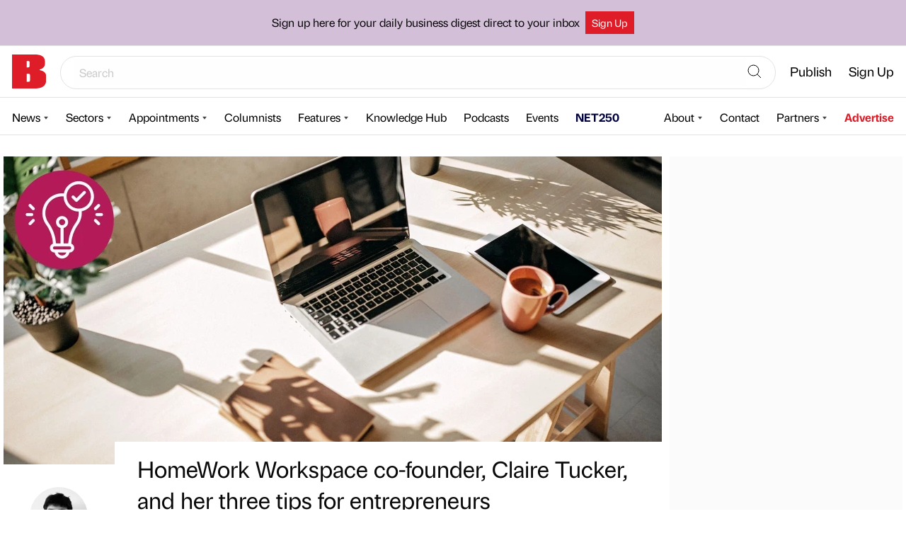

--- FILE ---
content_type: text/html; charset=UTF-8
request_url: https://bdaily.co.uk/articles/2023/08/23/homework-workspace-co-founder-claire-tucker-and-her-three-tips-for-entrepreneurs
body_size: 15814
content:
<!DOCTYPE html>
<html lang="en">

<head>
    <meta charset="utf-8">
    <meta http-equiv="X-UA-Compatible" content="IE=edge">
    <meta name="viewport" content="width=device-width, initial-scale=1">

    <meta name="description" content="Bdaily UK | Business News">
<meta name="author" content="Bdaily Business News">

<link rel="manifest" href="/manifest.json">
<meta name="theme-color" content="#df3452">

<!-- Open Graph Meta Tags -->
<meta property="og:title" content="HomeWork Workspace co-founder, Claire Tucker, and her three tips for entrepreneurs">
<meta property="og:description" content="As part of Bdaily’s feature focus looking into entrepreneurship, I hear from Claire Tucker, co-founder of HomeWork Workspace. HomeWork Workspace…
| Entrepreneurship | Advice | London | Property | Entrepreneur | Business Growth |">
<meta property="og:site_name" content="Bdaily Business News">
<meta property="og:type" content="article">
        <meta property="og:image" content="https://bdaily.co.uk/images/uploads/p8799RtoXBQUp9P92Dz6YN11WNtj0digvsQV95Pr.jpeg?w=1200&h=630&fm=jpg&fit=crop-19-48&s=c555671c8826d0cd002740158a6279f7">
    <meta property="og:image:width" content="1200">
    <meta property="og:image:height" content="630">

<!-- Twitter Meta Tags -->
<meta property="twitter:card" content="summary_large_image">

<!-- iPhone Meta Tags -->
<meta name="apple-mobile-web-app-title" content="Bdaily">
<meta name="apple-mobile-web-app-capable" content="yes">
<link rel="apple-touch-icon-precomposed" sizes="144x144" href="https://bdaily.co.uk/assets/img/apple-touch-icon-144x144.png">
<link rel="apple-touch-icon-precomposed" sizes="114x114" href="https://bdaily.co.uk/assets/img/apple-touch-icon-114x114.png">
<link rel="apple-touch-icon-precomposed" sizes="72x72" href="https://bdaily.co.uk/assets/img/apple-touch-icon-72x72.png">
<link rel="apple-touch-icon-precomposed" sizes="57x57" href="https://bdaily.co.uk/assets/img/apple-touch-icon-57x57.png">
    <link rel="canonical" href="https://bdaily.co.uk/articles/2023/08/23/homework-workspace-co-founder-claire-tucker-and-her-three-tips-for-entrepreneurs">
    <link rel="preconnect" href="https://fonts.gstatic.com">

    <link rel="stylesheet preload" href="/css/app.css?id=5109144865c3fbf6b672c24e5ac7360a" as="style">
    <link rel="stylesheet preload" href="/css/frontend.css?id=9a9f4e45bb9dc3466a81d2aa5d9e9f45" as="style">
        <!--link rel="stylesheet preload" href="https://fonts.googleapis.com/css?family=Open+Sans:300,400,600&display=swap"
        as="style" crossorigin="anonymous"-->
    <link rel="stylesheet" href="https://use.typekit.net/ufr3yux.css">
    
    <title>
                    HomeWork Workspace co-founder, Claire Tucker, and her three tips for entrepreneurs |
        Bdaily
    </title>
    <script src="/js/cmp.js?id=bc8f6fb5ab169025fc4d9b0dd57fe007"></script>
    <script id="ad-script" data-region="london" data-sector="entrepreneurship"
    data-lifestyle="" data-tags="[&quot;advice&quot;,&quot;property&quot;,&quot;entrepreneur&quot;,&quot;business-growth&quot;]">
    const _base = document.getElementById('ad-script')
    const attributes = {}
    if (_base.getAttribute('data-tags')) {
        attributes.tags = JSON.parse(_base.getAttribute('data-tags'));
    }

    if (_base.getAttribute('data-region')) {
        attributes.region = _base.getAttribute('data-region');
    } else if (_base.getAttribute('data-sector')) {
        attributes.sector = _base.getAttribute('data-sector');
    } else if (_base.getAttribute('data-lifestyle')) {
        attributes.lifestyle = _base.getAttribute('data-lifestyle');
    } else if (_base.getAttribute('data-home')) {
        attributes.sector = _base.getAttribute('data-home');
    } else {
        attributes.sector = 'homepage';
    }

    attributes.url = window.location.pathname;

    window.bdaily = {
        pageTags: attributes
    }
</script>

<script>
    window.googletag = window.googletag || {
        cmd: []
    };

    (function adverts(googletag) {
        googletag.cmd.push(function() {
            Object.entries(window.bdaily.pageTags).forEach(([key, value]) => {
                googletag.pubads().setTargeting(key, value)
            })

            googletag.pubads().enableSingleRequest();
            googletag.pubads().enableVideoAds();
            // googletag.pubads().collapseEmptyDivs();
            googletag.enableServices();
        });
    }(googletag));
</script>


    <script type="text/javascript">
    var _paq = _paq || [];


    _paq.push(['setCustomDimension', 1, "58be21aa-2b69-4f59-b32d-87d4af1e8a00"]);
    _paq.push(['setCustomDimension', 2, "region-london"]);
    _paq.push(['setCustomDimension', 3, "sector-entrepreneurship"]);
    _paq.push(['setCustomDimension', 5, "frontend"]);
    _paq.push(['setCustomDimension', 7, "topic-advice,topic-business-growth,topic-entrepreneur,topic-property"]);


    _paq.push(['trackPageView']);
    _paq.push(['enableLinkTracking']);
    _paq.push(['enableHeartBeatTimer', 5]);
    (function() {
        var u="https://piwik.groundsix.com/";
        _paq.push(['setTrackerUrl', u+'piwik.php']);
        _paq.push(['setSiteId', '1']);
    })();
</script>
    <script>
    window.dataLayer = window.dataLayer || [];

        window.dataLayer.push({"content_author":"58be21aa-2b69-4f59-b32d-87d4af1e8a00","content_author_type":"editorial","content_regions":"region-london","content_sectors":"sector-entrepreneurship","content_topics":"topic-advice,topic-business-growth,topic-entrepreneur,topic-property","site_partition":"frontend"});
    </script>


    <!-- Google Tag Manager -->
    <script>(function(w,d,s,l,i){w[l]=w[l]||[];w[l].push({'gtm.start':
          new Date().getTime(),event:'gtm.js'});var f=d.getElementsByTagName(s)[0],
        j=d.createElement(s),dl=l!='dataLayer'?'&l='+l:'';j.async=true;j.src=
        'https://www.googletagmanager.com/gtm.js?id='+i+dl;f.parentNode.insertBefore(j,f);
      })(window,document,'script','dataLayer','GTM-WN3PJWP');</script>


    <!-- Global site tag (gtag.js) - AdWords: 837698303 -->
    <script async src="https://www.googletagmanager.com/gtag/js?id=AW-837698303"></script>

    
</head>

<body>
    <!-- Google Tag Manager (noscript) -->
    <noscript>
        <iframe src="https://www.googletagmanager.com/ns.html?id=GTM-WN3PJWP"
                height="0" width="0" style="display:none;visibility:hidden"></iframe>
    </noscript>
    <!-- End Google Tag Manager (noscript) -->
        <div class="StickyLeader">
        <header id="navigation" class="Header">
    <div class="notification-bar">
        <div class="wrap">

            <p class="notification-bar--heading">Sign up here for your daily business digest direct to your inbox</p>

            <p class="button-wrap" data-colour="white"><a href="/bulletin-register-national" title="Find Out More." class="button">Sign Up</a></p>
        </div>
    </div>
    <div class="Header__section Header__section--top">
        <a title="Bdaily" href="https://bdaily.co.uk">
            <!--img style="height: 48px; width: 218px" width="218" height="48" srcset="https://bdaily.co.uk/assets/img/bdaily-logo.webp 1x, https://bdaily.co.uk/assets/img/bdaily-logo@2x.webp 2x" src="https://bdaily.co.uk/assets/img/bdaily-logo.webp" alt="Home" class="Header__logo"-->
            <!-- <img src="https://bdaily.co.uk/assets/img/b-new-logo.svg" alt="Home" class="Header__logo"> -->
                            <img src="https://bdaily.co.uk/assets/img/b-new-logo.svg" alt="Home" class="Header__logo">
                    </a>
        <button id="menu-button" class="Header__hamburger" type="button" aria-label="Show menu">
            <svg xmlns="http://www.w3.org/2000/svg" viewBox="0 0 48 48" stroke-width="2" stroke-linecap="round"
                stroke-miterlimit="10" stroke-linejoin="round">
                <path d="M2 24h44M2 10h44M2 38h44" />
            </svg>
        </button>

                <nav id="account-nav" class="Navigation Navigation--account" hidden>
            <ul class="Navigation__menu">
                <li class="Navigation__item Navigation__item_search" style="flex-grow: 1">
                    <form class="SearchBar" action="https://bdaily.co.uk/search" method="get" autocomplete="false">
                        <div class="SearchBar__wrapper">
                            <input type="text" name="q" value="" placeholder="Search">
                            <button aria-label="Search">
                                <svg xmlns="http://www.w3.org/2000/svg" fill="none" viewBox="0 0 24 24" strokeWidth="1.5" stroke="currentColor">
                                    <path strokeLinecap="round" strokeLinejoin="round" d="M21 21l-5.197-5.197m0 0A7.5 7.5 0 105.196 5.196a7.5 7.5 0 0010.607 10.607z" />
                                </svg>
                            </button>
                        </div>
                    </form>
                </li>
                <!--li class="Navigation__item">
                    <a title="North East Times Magazine" href="https://netimesmagazine.co.uk/" target="_blank"  class="Header_li_net_desktop">
                        <img src="https://bdaily.co.uk/assets/img/net.svg" alt="Home" class="Header__net_desktop_logo">
                    </a>
                </li-->

                <li class="Navigation__item Navigation__item__mobile">
                    <a title="North East Times Magazine" href="https://netimesmagazine.co.uk/" target="_blank">
                        North East Times Magazine
                    </a>
                </li>
                                <li class="Navigation__item"><a href="https://bdaily.co.uk/login"
                        class="Navigation__action">Publish</a></li>
                <li class="Navigation__item"><a href="https://bdaily.co.uk/bulletin-register-national"
                        class="Navigation__action">Sign Up</a></li>
                <!--li class="Navigation__item"><a href="https://bdaily.co.uk/register"
                        class="Navigation__action Navigation__action--register">Register</a>
                </li-->
                                                <!--li class="Navigation__item Navigation__item--premium">
                    <a href="https://bdaily.co.uk/premium" class="Navigation__action">
                        <img src="https://bdaily.co.uk/assets/img/premium-main-nav-icon.svg" role="presentation" loading="lazy">
                        Premium                    </a>
                </li-->
                            </ul>
        </nav>
            </div>

    <div class="Header__section">
        <nav id="news-nav" aria-labelledby="news-heading" class="Navigation Navigation--news" hidden>
            <p id="news-heading" class="Navigation__item Navigation__heading">News</p>

            <ul class="Navigation__menu">
                <li class="Navigation__item">
                    <button id="news-button"
                        class="Navigation__action Navigation__opener">News</button>
                    <ul id="news-menu" class="Navigation__menu Navigation__menu--nested Navigation__menu--about" hidden>
                                                <!--li class="Navigation__item">
                            <a href="https://bdaily.co.uk/tags/premium" class="Navigation__action">
                                Premium                            </a>
                        </li-->
                                                                        <li class="Navigation__item">
                            <a href="https://bdaily.co.uk/region/north-east" class="Navigation__action">
                                North East                            </a>
                        </li>
                                                <li class="Navigation__item">
                            <a href="https://bdaily.co.uk/region/yorkshire" class="Navigation__action">
                                Yorkshire                            </a>
                        </li>
                                                <li class="Navigation__item">
                            <a href="https://bdaily.co.uk/region/north-west" class="Navigation__action">
                                North West                            </a>
                        </li>
                                                <li class="Navigation__item">
                            <a href="https://bdaily.co.uk/region/midlands" class="Navigation__action">
                                Midlands                            </a>
                        </li>
                                                <li class="Navigation__item">
                            <a href="https://bdaily.co.uk/region/london" class="Navigation__action">
                                London                            </a>
                        </li>
                                                <li class="Navigation__item">
                            <a href="https://bdaily.co.uk/region/national" class="Navigation__action">
                                National                            </a>
                        </li>
                                                <li class="Navigation__item">
                            <a href="https://bdaily.co.uk/region/scotland" class="Navigation__action">
                                Scotland                            </a>
                        </li>
                                                <li class="Navigation__item">
                            <a href="https://bdaily.co.uk/region/south-east" class="Navigation__action">
                                South East                            </a>
                        </li>
                                                <li class="Navigation__item">
                            <a href="https://bdaily.co.uk/region/wales" class="Navigation__action">
                                Wales                            </a>
                        </li>
                                                <li class="Navigation__item"><a href="/region/international/" class="Navigation__action">International</a></li>
                    </ul>
                </li>
                <li class="Navigation__item">
                <button id="sectors-button"
                    class="Navigation__action Navigation__opener">Sectors</button>
                    <ul id="sectors-menu" class="Navigation__menu Navigation__menu--nested Navigation__menu--about" hidden>
                                                		                                <li class="Navigation__item">
	                                    <a href="https://bdaily.co.uk/sector/education" class="Navigation__action">Education</a>
	                                </li>
								                                                		                                <li class="Navigation__item">
	                                    <a href="https://bdaily.co.uk/sector/health-and-care" class="Navigation__action">Healthcare and life sciences</a>
	                                </li>
								                                                		                                <li class="Navigation__item">
	                                    <a href="https://bdaily.co.uk/sector/technology" class="Navigation__action">Technology</a>
	                                </li>
								                                                		                                <li class="Navigation__item">
	                                    <a href="https://bdaily.co.uk/sector/industrials" class="Navigation__action">Manufacturing & construction</a>
	                                </li>
								                                                		                                <li class="Navigation__item">
	                                    <a href="https://bdaily.co.uk/sector/professional-services" class="Navigation__action">Professional services</a>
	                                </li>
								                                                		                                <li class="Navigation__item">
	                                    <a href="https://bdaily.co.uk/sector/environment" class="Navigation__action">Environment</a>
	                                </li>
								                                                		                                <li class="Navigation__item">
	                                    <a href="https://bdaily.co.uk/sector/politics" class="Navigation__action">Politics</a>
	                                </li>
								                                                		                                <li class="Navigation__item">
	                                    <a href="https://bdaily.co.uk/sector/culture" class="Navigation__action">Culture</a>
	                                </li>
								                                                		                                <li class="Navigation__item">
	                                    <a href="https://bdaily.co.uk/sector/sport" class="Navigation__action">Sport</a>
	                                </li>
								                                            </ul>
                </li>
                <li class="Navigation__item">
                <button id="appointment-button"
                    class="Navigation__action Navigation__opener">Appointments</button>
                    <ul id="appointment-menu" class="Navigation__menu Navigation__menu--nested Navigation__menu--about" hidden>
                                                <li class="Navigation__item">
                            <a href="https://bdaily.co.uk/appointments/north-east" class="Navigation__action">
                                North East                            </a>
                        </li>
                                                <li class="Navigation__item">
                            <a href="https://bdaily.co.uk/appointments/north-west" class="Navigation__action">
                                North West                            </a>
                        </li>
                                                <li class="Navigation__item">
                            <a href="https://bdaily.co.uk/appointments/midlands" class="Navigation__action">
                                Midlands                            </a>
                        </li>
                                                <li class="Navigation__item">
                            <a href="https://bdaily.co.uk/appointments/london" class="Navigation__action">
                                London                            </a>
                        </li>
                                                <li class="Navigation__item">
                            <a href="https://bdaily.co.uk/appointments/yorkshire" class="Navigation__action">
                                Yorkshire                            </a>
                        </li>
                                                <li class="Navigation__item">
                            <a href="https://bdaily.co.uk/appointments/national" class="Navigation__action">
                                National                            </a>
                        </li>
                                            </ul>
                </li>
                <li class="Navigation__item">
                <a href="/columnists"
                    class="Navigation__action">Columnists</a>
                </li>
                <li class="Navigation__item">
                <button id="feature-button"
                    class="Navigation__action Navigation__opener">Features</button>
                    <ul id="feature-menu" class="Navigation__menu Navigation__menu--nested Navigation__menu--about" hidden>
                                                <li class="Navigation__item">
                            <a href="https://bdaily.co.uk/features/week-in-the-life" class="Navigation__action">
                                A week in the life                            </a>
                        </li>
                                                <li class="Navigation__item">
                            <a href="https://bdaily.co.uk/features/getting-to-know" class="Navigation__action">
                                Getting to know                            </a>
                        </li>
                                                <li class="Navigation__item">
                            <a href="https://bdaily.co.uk/features/then-and-now" class="Navigation__action">
                                Then and now                            </a>
                        </li>
                                                <li class="Navigation__item">
                            <a href="https://bdaily.co.uk/features/introducing" class="Navigation__action">
                                Introducing                            </a>
                        </li>
                                            </ul>
                </li>
                <li class="Navigation__item">
                    <a href="https://bdaily.co.uk/knowledge-hub"
                        class="Navigation__action">Knowledge Hub</a>
                </li>
                <li class="Navigation__item">
                    <a href="https://bdaily.co.uk/podcasts"
                        class="Navigation__action">Podcasts</a>
                </li>
                <li class="Navigation__item">
                    <a href="https://bdaily.co.uk/events"
                        class="Navigation__action">Events</a>
                </li>
                <li class="Navigation__item">
                    <a href="/net250"
                        class="Navigation__action" style="color:#00023F;font-weight:bold;">NET250</a>
                </li>
                            </ul>
        </nav>

        <nav id="resources-nav" aria-labelledby="resources-heading" class="Navigation Navigation--resources" hidden>
            <p id="resources-heading" class="Navigation__item Navigation__heading">Resources</p>

            <ul class="Navigation__menu">
                <!--li class="Navigation__item">
                    <button id="business-button" class="Navigation__action Navigation__opener">Directory</button>
                    <ul id="business-menu" class="Navigation__menu Navigation__menu--nested" hidden>
                        <li class="Navigation__item">
                            <a href="https://bdaily.co.uk/directory" class="Navigation__action NavigationLink NavigationLink--pictured">
                                <img src="https://bdaily.co.uk/assets/img/national-region-thumb.png" alt="" class="NavigationLink__thumbnail" hidden loading="lazy">
                                <span>National <span class="NavigationLink__caption">business directory</span></span>
                            </a>
                        </li>
                                                <li class="Navigation__item">
                            <a href="https://bdaily.co.uk/directory/north-east" class="Navigation__action NavigationLink NavigationLink--pictured">
                                <img src="https://bdaily.co.uk/assets/img/north-east-region-thumb.png" alt="" class="NavigationLink__thumbnail" hidden loading="lazy">
                                <span>North East <span class="NavigationLink__caption">business directory</span></span>
                            </a>
                        </li>
                                                <li class="Navigation__item">
                            <a href="https://bdaily.co.uk/directory/yorkshire" class="Navigation__action NavigationLink NavigationLink--pictured">
                                <img src="https://bdaily.co.uk/assets/img/yorkshire-region-thumb.png" alt="" class="NavigationLink__thumbnail" hidden loading="lazy">
                                <span>Yorkshire <span class="NavigationLink__caption">business directory</span></span>
                            </a>
                        </li>
                                                <li class="Navigation__item">
                            <a href="https://bdaily.co.uk/directory/london" class="Navigation__action NavigationLink NavigationLink--pictured">
                                <img src="https://bdaily.co.uk/assets/img/london-region-thumb.png" alt="" class="NavigationLink__thumbnail" hidden loading="lazy">
                                <span>London <span class="NavigationLink__caption">business directory</span></span>
                            </a>
                        </li>
                                            </ul>
                </li-->
                <li class="Navigation__item">
                    <button id="about-button"
                        class="Navigation__action Navigation__opener">About</button>
                    <ul id="about-menu" class="Navigation__menu Navigation__menu--nested Navigation__menu--about"
                        hidden>
                        <li class="Navigation__item">
                            <a href="https://bdaily.co.uk/about"
                                class="Navigation__action NavigationLink NavigationLink--about">
                                <p>About us</p>
                                <p class="NavigationLink__caption">Learn about our dedicated team</p>
                            </a>
                        </li>
                        <li class="Navigation__item">
                            <a href="https://bdaily.co.uk/editorial-values"
                                class="Navigation__action NavigationLink NavigationLink--about">
                                <p>Editorial values</p>
                                <p class="NavigationLink__caption">Discover our talented editorial team and the principles that drive them.</p>
                            </a>
                        </li>
                        <li class="Navigation__item">
                            <a href="https://bdaily.co.uk/faq"
                                class="Navigation__action NavigationLink NavigationLink--about">
                                <p>FAQ</p>
                                <p class="NavigationLink__caption">Frequently asked questions.</p>
                            </a>
                        </li>
                                                                                            </ul>
                </li>
                                <li class="Navigation__item">
                    <a href="https://bdaily.co.uk/contact"
                        class="Navigation__action">Contact</a>
                </li>
                                                <li class="Navigation__item">
                    <button id="partners-button"
                        class="Navigation__action Navigation__opener">Partners</button>
                    <ul id="partners-menu" class="Navigation__menu Navigation__menu--nested" hidden>
                                                                        <li class="Navigation__item">
                            <a href="https://entrepreneursforum.net/" title="EF"
                                class="Navigation__action NavigationLink NavigationLink--pictured">
                                <img src="https://bdaily.co.uk/images/images/partner_logos/EP6z9vGK4cgno8hDARHnIT6VuvVI09RbyFT4V0rC.png?s=3d49c2bc033ea9a63bb9592b1c168333" alt="EF Logo"
                                    class="NavigationLink__thumbnail" hidden loading="lazy">
                                <div class="NavigationLink__group">
                                    <p>EF</p>
                                </div>
                            </a>
                        </li>
                                                                        <li class="Navigation__item">
                            <a href="https://www.ngi.org.uk/" title="NGI"
                                class="Navigation__action NavigationLink NavigationLink--pictured">
                                <img src="https://bdaily.co.uk/images/images/partner_logos/7Y7rHqSYtIY5KZtMN3XTpWlPWfTPn8RBaJxZPHKv.png?s=f43b40cc0b2ccee7b5165ad3663ef663" alt="NGI Logo"
                                    class="NavigationLink__thumbnail" hidden loading="lazy">
                                <div class="NavigationLink__group">
                                    <p>NGI</p>
                                </div>
                            </a>
                        </li>
                                                                        <li class="Navigation__item">
                            <a href="https://www.jacksonhogg.com" title="Jackson Hogg"
                                class="Navigation__action NavigationLink NavigationLink--pictured">
                                <img src="https://bdaily.co.uk/images/images/partner_logos/SDV86fT1QCuDiaP9r0MqfWOXGgmLCQbxnoXZrnrB.jpeg?s=be3a3d4e36423bd2163baf4ac91f2cfa" alt="Jackson Hogg Logo"
                                    class="NavigationLink__thumbnail" hidden loading="lazy">
                                <div class="NavigationLink__group">
                                    <p>Jackson Hogg</p>
                                </div>
                            </a>
                        </li>
                                                                        <li class="Navigation__item">
                            <a href="https://www.godefend.co.uk" title="Go Defend"
                                class="Navigation__action NavigationLink NavigationLink--pictured">
                                <img src="https://bdaily.co.uk/images/images/partner_logos/SQf8fUdFWPtok12fJQM2BMMa9KbJZJXXTEDxtmDA.png?s=5d3498a13d2dee67ef6b953e55d41a9c" alt="Go Defend Logo"
                                    class="NavigationLink__thumbnail" hidden loading="lazy">
                                <div class="NavigationLink__group">
                                    <p>Go Defend</p>
                                </div>
                            </a>
                        </li>
                                                                        <li class="Navigation__item">
                            <a href="https://squareonelaw.com/" title="Square One Law"
                                class="Navigation__action NavigationLink NavigationLink--pictured">
                                <img src="https://bdaily.co.uk/images/images/partner_logos/BJreZvEVTGDL5rf6gQrM3lrNc3qFbSZmV38XW8Zp.jpeg?s=8e1996dc7424d8d7321afdda36c3d6a6" alt="Square One Law Logo"
                                    class="NavigationLink__thumbnail" hidden loading="lazy">
                                <div class="NavigationLink__group">
                                    <p>Square One Law</p>
                                </div>
                            </a>
                        </li>
                                                                        <li class="Navigation__item">
                            <a href="https://www.necc.co.uk" title="North East Chamber of Commerce"
                                class="Navigation__action NavigationLink NavigationLink--pictured">
                                <img src="https://bdaily.co.uk/images/images/partner_logos/AaMrYYc4R3JMScOgB4fwhmGIs7C1D6phWCuYdUQj.jpeg?s=bcfda5b63bc22ce5493d631a4b32f823" alt="North East Chamber of Commerce Logo"
                                    class="NavigationLink__thumbnail" hidden loading="lazy">
                                <div class="NavigationLink__group">
                                    <p>North East Chamber of Commerce</p>
                                </div>
                            </a>
                        </li>
                                                                        <li class="Navigation__item">
                            <a href="https://rtcnorth.co.uk" title="RTC"
                                class="Navigation__action NavigationLink NavigationLink--pictured">
                                <img src="https://bdaily.co.uk/images/images/partner_logos/BMtutg4IqwLsQ5oLLWK4L7RQ9mRpMyxJ0OM3PKZl.jpeg?s=f5d8b8599d0459ba072b27ed07ecd97e" alt="RTC Logo"
                                    class="NavigationLink__thumbnail" hidden loading="lazy">
                                <div class="NavigationLink__group">
                                    <p>RTC</p>
                                </div>
                            </a>
                        </li>
                                            </ul>
                </li>
                                                <li class="Navigation__item Navigation__item--commercial"><a href="https://marketing.bdaily.co.uk/"
                        class="Navigation__action">Advertise</a>
                </li>
                
            </ul>
        </nav>
    </div>

    <button id="close-button" type="button" class="Header__closer" aria-label="Close menu" hidden>Close</button>
</header>


        
    </div>
    
            <div class="Layout Layout--sidebar">
        <div class="Layout__content">
                <article class="Artivent">
        <style>
            .Artivent__media {
                aspect-ratio: 930 / 435;
                max-height: 435px;
            }
        </style>

                <figure class="Artivent__media Figure ">
            
                            
                <div class="Picture Picture--no-cover" id="picture-4b6ef386f2d500eb7c7eb693c1b40800">
    <picture>
            <source  media="(max-width: 640px)"   srcset="https://bdaily.co.uk/images/uploads/p8799RtoXBQUp9P92Dz6YN11WNtj0digvsQV95Pr.jpeg?w=640&amp;h=300&amp;dpr=1&amp;fit=crop-19-48&amp;s=c3f09c45d9ed48bb0ca44e09da4ea2a1 1x, https://bdaily.co.uk/images/uploads/p8799RtoXBQUp9P92Dz6YN11WNtj0digvsQV95Pr.jpeg?w=640&amp;h=300&amp;dpr=2&amp;fit=crop-19-48&amp;s=2b49e4d21d19d782a9faa247ed511994 2x" >
            <source   srcset="https://bdaily.co.uk/images/uploads/p8799RtoXBQUp9P92Dz6YN11WNtj0digvsQV95Pr.jpeg?w=930&amp;h=435&amp;dpr=1&amp;fit=crop-19-48&amp;s=68066d57a11572dc580767be4c348246 1x, https://bdaily.co.uk/images/uploads/p8799RtoXBQUp9P92Dz6YN11WNtj0digvsQV95Pr.jpeg?w=930&amp;h=435&amp;dpr=2&amp;fit=crop-19-48&amp;s=fcc9e92c8c92c952328f11c3b4f8db60 2x" >
            <img  src="https://bdaily.co.uk/images/uploads/p8799RtoXBQUp9P92Dz6YN11WNtj0digvsQV95Pr.jpeg?s=6bd9b975f09cf6a595d13fdbab508058"  alt="">
    </picture>

    </div>


                                    </figure>
        
                        
        
        <footer class="Artivent__footer">
            <div class="Author">
                        <a href="https://bdaily.co.uk/profile/mark-adair" class="Author__avatar-link">
                <picture class="Author__picture  Avatar ">
    <source srcset="https://bdaily.co.uk/images/uploads/vTUaYoUF1Xxns375jp4UKOHCLwbRpJsfgOR6umKI.jpeg?w=82&amp;h=82&amp;fm=webp&amp;fit=crop-50-50&amp;s=67f913dedc289e7c2ae9a7f2ee9d2ac7 82w,
                    https://bdaily.co.uk/images/uploads/vTUaYoUF1Xxns375jp4UKOHCLwbRpJsfgOR6umKI.jpeg?w=82&amp;h=82&amp;dpr=2&amp;fm=webp&amp;fit=crop-50-50&amp;s=0560032bc2be9c080c41722d080a3135 168w"
            sizes="82px">
    <img src="https://bdaily.co.uk/images/uploads/vTUaYoUF1Xxns375jp4UKOHCLwbRpJsfgOR6umKI.jpeg?w=82&amp;h=82&amp;fm=webp&amp;fit=crop-50-50&amp;s=67f913dedc289e7c2ae9a7f2ee9d2ac7" alt="Mark Adair">
</picture>
            </a>
                
        <p class="Byline">
    <span class="Byline__by">Published by</span>
    <span class="Byline__member_type Byline__member_type--editor">
                    Correspondent 1
            </span>
     <a href="https://bdaily.co.uk/profile/mark-adair" class="Byline__name">         <!-- Author Start -->Mark Adair<!-- Author End -->
     </a>     <span class="Byline__on">on</span>
    <time class="Date" datetime="2023-08-23T08:30:00+00:00">23 Aug 2023</time>
</p>



</div>
            <ul class="ShareLinks" id="social-links">
  <li class="ShareLinks__link ShareLinks__link--linkedin">
    <a href="https://www.linkedin.com/cws/share?url=https%3A%2F%2Fbdaily.co.uk%2Farticles%2F2023%2F08%2F23%2Fhomework-workspace-co-founder-claire-tucker-and-her-three-tips-for-entrepreneurs" target="_blank" data-service="LinkedIn" title="LinkedIn" rel="noopener">
  <svg class="ShareLinks__icon" aria-labelledby="sharelink-linkedin-title" role="img">
      <title id="sharelink-linkedin-title">LinkedIn</title>
      <use xlink:href="https://bdaily.co.uk/svg/social.svg#icon-linkedin" />
  </svg>
</a>
</li>
  <!--li class="ShareLinks__link ShareLinks__link--facebook">
    <a href="https://www.facebook.com/share.php?u=https%3A%2F%2Fbdaily.co.uk%2Farticles%2F2023%2F08%2F23%2Fhomework-workspace-co-founder-claire-tucker-and-her-three-tips-for-entrepreneurs" target="_blank" data-service="Facebook" title="Facebook" rel="noopener">
  <svg class="ShareLinks__icon" aria-labelledby="sharelink-facebook-title" role="img">
      <title id="sharelink-facebook-title">Facebook</title>
      <use xlink:href="https://bdaily.co.uk/svg/social.svg#icon-facebook" />
  </svg>
</a>
  </li-->
  <li class="ShareLinks__link ShareLinks__link--twitter">
    <a href="https://twitter.com/intent/tweet?via=bdaily&amp;url=https%3A%2F%2Fbdaily.co.uk%2Farticles%2F2023%2F08%2F23%2Fhomework-workspace-co-founder-claire-tucker-and-her-three-tips-for-entrepreneurs&amp;text=HomeWork%20Workspace%20co-founder%2C%20Claire%20Tucker%2C%20and%20her%20three%20tips%20for%20entrepreneurs" target="_blank" data-service="Twitter" title="Twitter" rel="noopener">
  <svg class="ShareLinks__icon" aria-labelledby="sharelink-x-title" role="img">
      <title id="sharelink-x-title">Twitter</title>
      <use xlink:href="https://bdaily.co.uk/svg/social.svg#icon-x" />
  </svg>
</a>
  </li>
</ul>

        </footer>

        <div class="Artivent__body">
            <div class="Artivent__content Content">
                                <h1>HomeWork Workspace co-founder, Claire Tucker, and her three tips for entrepreneurs</h1>
                <!-- Article Start -->
                <p>As part of Bdaily’s feature focus looking into entrepreneurship, I hear from Claire Tucker, co-founder of HomeWork Workspace. HomeWork Workspace is a co-working and business support company with locations throughout south west London (and growing!), that is dedicated to creating a better working environment for individuals and small businesses.</p>
<p>Claire was keen to create an environment people were passionate to work in. She said, “HomeWork Workspace is all about providing an environment and community for small businesses and local professionals to grow and be their best selves. We want it to be accessible and affordable for people who are often on tight budgets trying to get businesses off the ground.</p>
<p>“It’s a place for people to feel happier and more purposeful - so they have somewhere professional to meet their clients and colleagues, and get that all important separation between home and work.”</p>
<p>Claire trained as a chartered accountant on a graduate scheme at PwC. she worked there for 12 years in total, taking two years out in the middle to work as a finance manager at Macquarie in Sydney. Discussing her time at PwC she said, “I loved it at PwC and got a brilliant foundation in business and management from my time there, but I never planned to stay there for my whole career.</p>
<p>She had always dreamt of starting her own business, and in 2017, she made that happen.
“My husband had been involved with a coworking startup during his time working in private equity and when we were discussing it, we both felt there was an opportunity to do something more local and flexible than the traditional coworking offering. After scouting a few locations, we discovered the perfect spot in Putney and went for it.”</p>
<p>I was keen to find out what she believes she’s learnt from her time running her own business, as well as what advice she would give to would-be-entrepreneurs. She said, “Just go for it! There’s never a ‘good’ time to set up a business, however as long as you have the passion and determination to make the leap, you’re already one step ahead of others. I promise you it’s an unbelievable journey.”</p>
<p>She distilled her beliefs on embarking on an entrepreneurial journey down to 3 key tips.</p>
<p><strong>Future proof your funding</strong> - even if you don’t have a lot of operating/start up costs, managing your finances is imperative. There will always be costs you forget to consider, so I’d recommend spending a decent amount of time figuring out your cash flows, and that may even include getting in a professional to do it for you.</p>
<p><strong>Make sure you have access to a great support network</strong> - you need people around you who believe in you and will tell you to keep going when things get tough.</p>
<p><strong>Read</strong> - a lot of people assume that they can make a business from a good idea or from being an expert in something, but this is only a small part of the overall picture. You will need to learn lots of other skills too and reading is a great way to do this. There is so much great business literature out there and it’s a brilliant, affordable learning platform.</p>
<p>With such a clear sense of what tenets entrepreneurs should strive to follow, I wanted to find out if there were any entrepreneurs who inspired her. She answered, “It’s cliche to say but my main inspiration and the reason I always wanted to be a business owner was my dad. He started his own business years ago and since has always shared snippets of his experiences and advice.</p>
<p>“One thing that he always said and something that has always resonated with me is that it ‘takes five years to make a great business’ - and as we near that milestone at HomeWork Workspace, it marks a monumental step for me. Sadly I lost my dad a couple of years ago, but I’d like to think that his advice has had a real impact on the success of HomeWork Workspace.</p>
<p>“Before starting my own business I didn’t actually know many other entrepreneurs and was unaware of the details involved in creating and running a successful business. Since starting HomeWork Workspace I’ve found a business community and met many other entrepreneurs who I can now share my experiences with. Becoming a business owner is like joining a members club, however I wish it wasn’t as exclusive.”</p>
<hr />
<p>By <a href="https://bdaily.co.uk/profile/mark-adair" target="_blank" rel="nofollow noopener noreferrer">Mark Adair</a> – Correspondent, Bdaily</p>
<ul>
<li>Add me on <a href="https://www.linkedin.com/in/mark-adair-640444219/" target="_blank" rel="nofollow noopener noreferrer">LinkedIn</a> and <a href="https://twitter.com/bdailymark" target="_blank" rel="nofollow noopener noreferrer">Twitter</a> to keep up to date</li>
<li>And follow Bdaily on <a href="https://www.facebook.com/bdailynetwork/" target="_blank" rel="nofollow noopener noreferrer">Facebook</a>, <a href="https://twitter.com/bdaily" target="_blank" rel="nofollow noopener noreferrer">Twitter</a> and <a href="https://www.linkedin.com/company/bdaily/" target="_blank" rel="nofollow noopener noreferrer">LinkedIn</a>
</li>
<li>Submit press releases to <a href="mailto:editor@bdaily.co.uk" target="_blank" rel="nofollow noopener noreferrer">editor@bdaily.co.uk</a> for consideration.</li>
</ul>

                <!-- Article End -->

                                                        <p>
                        Looking to promote your product/service to SME businesses in your region?
                        <strong>
                            <a href="https://marketing.bdaily.co.uk" target="_blank">
                                Find out how Bdaily can help &rarr;
                            </a>
                        </strong>
                    </p>
                                                </div>

                                    <style>
    @media  only screen and (min-width: 930px) {
        #div-gpt-ad-skyscraper-mid-content {
            display: none;
        }
    }

    #div-gpt-ad-skyscraper-mid-content {
        width: 300px;
        height: 250px;
        margin: 1.5rem auto;
    }
</style>

<script type='text/javascript'>
    const display = window.innerWidth < 930;

    (() => {
        if (!display) {
            return
        }

        window.googletag = window.googletag || {
            cmd: []
        };

        const midContentBanner = document.createElement('div');
        midContentBanner.className = 'Advert';
        midContentBanner.id = 'div-gpt-ad-skyscraper-mid-content';

        let content = document.querySelectorAll('.Artivent__content p');

        if (content.length > 3) {
            content[2].after(midContentBanner);
        } else {
            document.querySelector('.Artivent__content').append(midContentBanner)
        }

        googletag.cmd.push(function() {
            googletag.defineSlot(
                    '/21758028/bdaily-skyscraper-2023',
                    [
                        [300, 250],
                    ],
                    'div-gpt-ad-skyscraper-mid-content'
                )
                .setCollapseEmptyDiv(true)
                .addService(googletag.pubads())

            googletag.display('div-gpt-ad-skyscraper-mid-content')

        });
    })()
</script>
            <style>
    #div-gpt-ad-topic {
        margin: 0 auto;
        width: 300px;
        height: 250px;

        margin-top: 1.5rem;
        margin-bottom: 1.5rem;
    }

    @media  only screen and (min-width: 930px) {
        #div-gpt-ad-topic {
        float: right;
        clear: both;
        margin-left: 2rem;
    }
    }

</style>

<script type='text/javascript'>
    window.googletag = window.googletag || {
        cmd: []
    };

    const midContentBanner = document.createElement('div');
    midContentBanner.className = 'Advert';
    midContentBanner.id = 'div-gpt-ad-topic';

    let content = document.querySelectorAll('.Artivent__content p');

    if (content.length > 6) {
        content[5].after(midContentBanner);
    } else {
        document.querySelector('.Artivent__content').append(midContentBanner)
    }

    googletag.cmd.push(function() {
        googletag.defineSlot(
                '/21758028/bdaily-topic-2023',
                [
                    [300, 250],
                ],
                'div-gpt-ad-topic'
            )
            .setCollapseEmptyDiv(true)
            .addService(googletag.pubads())

        googletag.display('div-gpt-ad-topic')
    });
</script>
                        
            <div class="ReadMore ReadMore--tags">
    <h2 class="ReadMore__title">Explore these topics</h2>
    <div class="ReadMore__tag-container">
                                            <a href="https://bdaily.co.uk/sector/entrepreneurship" class="ReadMore__tag">#Entrepreneurship</a>
                                            <a href="https://bdaily.co.uk/tags/advice" class="ReadMore__tag">#Advice</a>
                                                                     <a href="https://bdaily.co.uk/region/london" class="ReadMore__tag">#London</a>
                                            <a href="https://bdaily.co.uk/tags/property" class="ReadMore__tag">#Property</a>
                                            <a href="https://bdaily.co.uk/tags/entrepreneur" class="ReadMore__tag">#Entrepreneur</a>
                                            <a href="https://bdaily.co.uk/tags/business-growth" class="ReadMore__tag">#Business Growth</a>
            </div>
</div>

                        <div class="all-cm-forms">
    <div class="cm-form-background">

    
    
            <!-- START: London -->
        <div>
            <h1>Enjoy the read? <span>Get Bdaily delivered.</span></h1>
            <div>
                <div>
                    <p>Sign up to receive our popular morning London email for free.  </p>
                </div>
                <form class="js-cm-form" id="subForm" action="https://www.createsend.com/t/subscribeerror?description=" method="post" data-id="5B5E7037DA78A748374AD499497E309ED1FF4FEB81F02DC0D4A9ED04D12557BDF378FBB93E5D9A9639EE232C089A57B8FF0C29973C77C2311652E41106E3B222">
                    <div>
                        <div>
                            <label>Name </label>
                            <input aria-label="Name" type="text" id="fieldName" maxlength="200" name="cm-name" required="">
                        </div>
                        <div>
                            <label>Email </label>
                            <input autocomplete="Email" aria-label="Email" class="js-cm-email-input qa-input-email" id="fieldEmail" maxlength="200" name="cm-ojduhuu-ojduhuu" required="" type="email">
                        </div>
                        <div>
                            <label>Opt in to another list</label>
                            <div class="cm-opt-in">
                                <div>
                                    <input id="ojduklr" name="cm-ol-ojduklr" type="checkbox" value="ojduklr">
                                    <label for="ojduklr">Bdaily National</label>
                                </div>
                                <div>
                                    <input id="ojduhuh" name="cm-ol-ojduhuh" type="checkbox" value="ojduhuh">
                                    <label for="ojduhuh">Bdaily North East</label>
                                </div>
                                <div>
                                    <input id="ojduhuk" name="cm-ol-ojduhuk" type="checkbox" value="ojduhuk">
                                    <label for="ojduhuk">Bdaily Yorkshire</label>
                                </div>
                                <div>
                                    <input id="ojrludu" name="cm-ol-ojrludu" type="checkbox" value="ojrludu">
                                    <label for="ojrludu">Marketing *</label>
                                </div>
                            </div>
                        </div>
                        <div>
                            <div>
                                <div>
                                    <input aria-required="" id="cm-privacy-consent" name="cm-privacy-consent" required="" type="checkbox">
                                    <label for="cm-privacy-consent">I agree to receive a daily email and understand I can unsubscribe at any time.</label>
                                </div>
                                <input id="cm-privacy-consent-hidden" name="cm-privacy-consent-hidden" type="hidden" value="true">
                            </div>
                        </div>
                    </div>
                    <button type="submit">Subscribe</button>
                    <small> * Occasional offers & updates from selected Bdaily partners</small>
                </form>
            </div>
        </div>
        <!-- END: London -->
    
        </div>
</div>


                        <div class="Partners">
    <h2 class="Partners Partners__title">Our Partners</h2>

        <div class="Partner">
        <a href="https://entrepreneursforum.net/" title="EF" target="_blank" rel="sponsored nofollow noopener">
            <img src="https://bdaily.co.uk/images/images/partner_logos/EP6z9vGK4cgno8hDARHnIT6VuvVI09RbyFT4V0rC.png?s=3d49c2bc033ea9a63bb9592b1c168333" alt="EF">
        </a>
    </div>
        <div class="Partner">
        <a href="https://www.ngi.org.uk/" title="NGI" target="_blank" rel="sponsored nofollow noopener">
            <img src="https://bdaily.co.uk/images/images/partner_logos/7Y7rHqSYtIY5KZtMN3XTpWlPWfTPn8RBaJxZPHKv.png?s=f43b40cc0b2ccee7b5165ad3663ef663" alt="NGI">
        </a>
    </div>
        <div class="Partner">
        <a href="https://www.jacksonhogg.com" title="Jackson Hogg" target="_blank" rel="sponsored nofollow noopener">
            <img src="https://bdaily.co.uk/images/images/partner_logos/SDV86fT1QCuDiaP9r0MqfWOXGgmLCQbxnoXZrnrB.jpeg?s=be3a3d4e36423bd2163baf4ac91f2cfa" alt="Jackson Hogg">
        </a>
    </div>
        <div class="Partner">
        <a href="https://www.godefend.co.uk" title="Go Defend" target="_blank" rel="sponsored nofollow noopener">
            <img src="https://bdaily.co.uk/images/images/partner_logos/SQf8fUdFWPtok12fJQM2BMMa9KbJZJXXTEDxtmDA.png?s=5d3498a13d2dee67ef6b953e55d41a9c" alt="Go Defend">
        </a>
    </div>
        <div class="Partner">
        <a href="https://squareonelaw.com/" title="Square One Law" target="_blank" rel="sponsored nofollow noopener">
            <img src="https://bdaily.co.uk/images/images/partner_logos/BJreZvEVTGDL5rf6gQrM3lrNc3qFbSZmV38XW8Zp.jpeg?s=8e1996dc7424d8d7321afdda36c3d6a6" alt="Square One Law">
        </a>
    </div>
        <div class="Partner">
        <a href="https://www.necc.co.uk" title="North East Chamber of Commerce" target="_blank" rel="sponsored nofollow noopener">
            <img src="https://bdaily.co.uk/images/images/partner_logos/AaMrYYc4R3JMScOgB4fwhmGIs7C1D6phWCuYdUQj.jpeg?s=bcfda5b63bc22ce5493d631a4b32f823" alt="North East Chamber of Commerce">
        </a>
    </div>
        <div class="Partner">
        <a href="https://rtcnorth.co.uk" title="RTC" target="_blank" rel="sponsored nofollow noopener">
            <img src="https://bdaily.co.uk/images/images/partner_logos/BMtutg4IqwLsQ5oLLWK4L7RQ9mRpMyxJ0OM3PKZl.jpeg?s=f5d8b8599d0459ba072b27ed07ecd97e" alt="RTC">
        </a>
    </div>
    </div>
        </div>
    </article>
        </div>
        <div class="Layout__sidebar">
                            <div class="Sidebar">
                                        <style>
    #div-gpt-ad-skyscraper-sidebar {
        width: 300px;
        height: 600px;
        margin: 0 auto;
        margin-top: 30px;
    }
/*
    @media  only screen and (max-width: 930px) {
        #div-gpt-ad-skyscraper-sidebar {
            display: none;
        }
    }
*/
</style>

<div class="Advert" id="div-gpt-ad-skyscraper-sidebar">
</div>
<script type='text/javascript'>
    window.googletag = window.googletag || {
        cmd: []
    };

    (() => {
        // if (window.innerWidth < 930) {
        //     return;
        // }

        googletag.cmd.push(function() {
        const skyscraperSlot = googletag.defineSlot(
                '/21758028/bdaily-skyscraper-2023',
                [
                    [300, 600]
                ],
                'div-gpt-ad-skyscraper-sidebar'
            )
            .addService(googletag.pubads())

        googletag.display('div-gpt-ad-skyscraper-sidebar')
    });
    })()


</script>
                                        <div class="Sidebar__block SponsoredPreviews">
    <h3 class="Sidebar__heading">Columnists’ articles</h3>

    <ul class="SponsoredPreviews__list">
            <li>
            <a href="https://bdaily.co.uk/articles/2025/12/14/we-dont-talk-about-money-stress-enough" class="ArticlePreview__headline">
                <img width="64" height="64" src="https://bdaily.co.uk/images/uploads/EFJZgxxJMPwmh0md1UpTgtDweBm96TucXR9gVau0.png?w=64&amp;h=64&amp;fm=webp&amp;fit=crop-50-50&amp;s=1741124c8ce7ea69a09b73b86da5b19f" alt="" class="SponsoredPreviews__image" loading="lazy">
                We don’t talk about money stress enough
            </a>
        </li>
            <li>
            <a href="https://bdaily.co.uk/articles/2025/12/07/a-year-of-resilience-growth-and-collaboration" class="ArticlePreview__headline">
                <img width="64" height="64" src="https://bdaily.co.uk/images/uploads/TVzPUNVj3QRjneqbSv8TglKI2Zqpq3s9QRbAZCIQ.png?w=64&amp;h=64&amp;fm=webp&amp;fit=crop-50-50&amp;s=79b4d65beb447f356caf9238ab1efad5" alt="" class="SponsoredPreviews__image" loading="lazy">
                A year of resilience, growth and collaboration
            </a>
        </li>
            <li>
            <a href="https://bdaily.co.uk/articles/2025/11/30/apprenticeships-numbers-without-standards-risks-safety" class="ArticlePreview__headline">
                <img width="64" height="64" src="https://bdaily.co.uk/images/uploads/3hM0h104tv5YpqRLXt0ZSSjsQpR2FNwIGsaPyxtO.png?w=64&amp;h=64&amp;fm=webp&amp;fit=crop-50-50&amp;s=33d4c49d7b1805a814711d86dea0da50" alt="" class="SponsoredPreviews__image" loading="lazy">
                Apprenticeships: Lower standards risk safety
            </a>
        </li>
            <li>
            <a href="https://bdaily.co.uk/articles/2025/11/27/keeping-it-reel-creating-video-in-an-era-of-authenticity" class="ArticlePreview__headline">
                <img width="64" height="64" src="https://bdaily.co.uk/images/uploads/Eo6RFglQVSaI2avmvdUk5Ee99Drg0002dA8b6VmP.png?w=64&amp;h=64&amp;fm=webp&amp;fit=crop-50-50&amp;s=3eb14b530458ecb4cfd23e23f666cde9" alt="" class="SponsoredPreviews__image" loading="lazy">
                Keeping it reel: Creating video in an authenticity era
            </a>
        </li>
            <li>
            <a href="https://bdaily.co.uk/articles/2025/11/26/budget-creating-a-more-vibrant-market-economy" class="ArticlePreview__headline">
                <img width="64" height="64" src="https://bdaily.co.uk/images/uploads/M4txToXjxnZqfYcAZnXzkkgrTvKtSoQkqtfrSrfd.png?w=64&amp;h=64&amp;fm=webp&amp;fit=crop-50-50&amp;s=c1df0435fd642a88aa6556bdaf1d7a66" alt="" class="SponsoredPreviews__image" loading="lazy">
                Budget: Creating a more vibrant market economy
            </a>
        </li>
            <li>
            <a href="https://bdaily.co.uk/articles/2025/11/25/celebrating-excellence-and-community-support" class="ArticlePreview__headline">
                <img width="64" height="64" src="https://bdaily.co.uk/images/uploads/hXwDpviYWS76SRjNq97CVOkTVZVB6c3SKdm8ucCe.png?w=64&amp;h=64&amp;fm=webp&amp;fit=crop-50-50&amp;s=be8f7bf606d26a4a621831809585ad92" alt="" class="SponsoredPreviews__image" loading="lazy">
                Celebrating excellence and community support
            </a>
        </li>
            <li>
            <a href="https://bdaily.co.uk/articles/2025/11/23/the-value-of-nurturing-homegrown-innovation" class="ArticlePreview__headline">
                <img width="64" height="64" src="https://bdaily.co.uk/images/uploads/jjUgTMjXEMSTuS117u5i0GUL7eXcMHmMl3N2CXqv.png?w=64&amp;h=64&amp;fm=webp&amp;fit=crop-50-50&amp;s=c4fae0267ec09e84a62cf89d8ed87794" alt="" class="SponsoredPreviews__image" loading="lazy">
                The value of nurturing homegrown innovation
            </a>
        </li>
            <li>
            <a href="https://bdaily.co.uk/articles/2025/11/18/the-engine-of-a-dynamic-fair-and-innovative-economy" class="ArticlePreview__headline">
                <img width="64" height="64" src="https://bdaily.co.uk/images/uploads/D2KcFFQfa8xnQcZuc1RGdWZTf0SNnZIQvh5pv2H6.png?w=64&amp;h=64&amp;fm=webp&amp;fit=crop-50-50&amp;s=5824365f21f18e9e507641330a14cb41" alt="" class="SponsoredPreviews__image" loading="lazy">
                A dynamic, fair and innovative economy
            </a>
        </li>
            <li>
            <a href="https://bdaily.co.uk/articles/2025/11/16/navigating-the-property-investment-market" class="ArticlePreview__headline">
                <img width="64" height="64" src="https://bdaily.co.uk/images/uploads/t2dsDqQOfvA1Lti2FYEe5cWXJGsxbPLG59NNPy8j.png?w=64&amp;h=64&amp;fm=webp&amp;fit=crop-50-50&amp;s=57d39eb76c37e74e812fdef26373db65" alt="" class="SponsoredPreviews__image" loading="lazy">
                Navigating the property investment market
            </a>
        </li>
            <li>
            <a href="https://bdaily.co.uk/articles/2025/11/11/have-stock-markets-peaked-learning-to-tune-out-the-noise" class="ArticlePreview__headline">
                <img width="64" height="64" src="https://bdaily.co.uk/images/uploads/GltoE92drWKgAUmh1VoH1xaoKJINJk1m9A8f25zK.png?w=64&amp;h=64&amp;fm=webp&amp;fit=crop-50-50&amp;s=6f4c4b782c9f5f62529e3dc5feede405" alt="" class="SponsoredPreviews__image" loading="lazy">
                Have stock markets peaked? Tune out the noise
            </a>
        </li>
            <li>
            <a href="https://bdaily.co.uk/articles/2025/11/10/is-the-governments-employment-move-making-work-pay-too-much" class="ArticlePreview__headline">
                <img width="64" height="64" src="https://bdaily.co.uk/images/uploads/dbNCWQUel0QmZvjYLuU9t62CO7O5nsGcWKlPDB1w.png?w=64&amp;h=64&amp;fm=webp&amp;fit=crop-50-50&amp;s=2b8486d93b1ee47d510f5bda376289c6" alt="" class="SponsoredPreviews__image" loading="lazy">
                Will the Employment Rights Bill cost too much?
            </a>
        </li>
            <li>
            <a href="https://bdaily.co.uk/articles/2025/11/06/a-game-changing-move-for-digital-first-innovators" class="ArticlePreview__headline">
                <img width="64" height="64" src="https://bdaily.co.uk/images/uploads/jNMye1olPuxXGryTOwdxS3GCLjIk1GrrnDRegxzI.png?w=64&amp;h=64&amp;fm=webp&amp;fit=crop-50-50&amp;s=d2e4a534925f76ee5b91b594044225ed" alt="" class="SponsoredPreviews__image" loading="lazy">
                A game-changing move for digital-first innovators 
            </a>
        </li>
        </ul>

    </div>
                                    </div>
                    </div>
    </div>
            
        <footer class="Footer">
    <div class="Footer__social"></div>

    <div class="Footer__main">
        <div class="Footer__content">
            <div class="Footer__links">
                <ul>
                                            <li>
                            <a href="https://bdaily.co.uk/region/north-east">North East</a>
                        </li>
                                            <li>
                            <a href="https://bdaily.co.uk/region/yorkshire">Yorkshire</a>
                        </li>
                                            <li>
                            <a href="https://bdaily.co.uk/region/north-west">North West</a>
                        </li>
                                            <li>
                            <a href="https://bdaily.co.uk/region/midlands">Midlands</a>
                        </li>
                                            <li>
                            <a href="https://bdaily.co.uk/region/london">London</a>
                        </li>
                                            <li>
                            <a href="https://bdaily.co.uk/region/national">National</a>
                        </li>
                                            <li>
                            <a href="https://bdaily.co.uk/region/international">International</a>
                        </li>
                                        <li>
                        <!--a href="https://bdaily.co.uk/tags/premium">
                            Premium                        </a-->
                    </li>
                </ul>
                <ul>
                                        		                        <li>
	                            <a href="https://bdaily.co.uk/sector/education">Education</a>
	                        </li>
                                                                		                        <li>
	                            <a href="https://bdaily.co.uk/sector/health-and-care">Healthcare and life sciences</a>
	                        </li>
                                                                		                        <li>
	                            <a href="https://bdaily.co.uk/sector/technology">Technology</a>
	                        </li>
                                                                		                        <li>
	                            <a href="https://bdaily.co.uk/sector/industrials">Manufacturing & construction</a>
	                        </li>
                                                                		                        <li>
	                            <a href="https://bdaily.co.uk/sector/professional-services">Professional services</a>
	                        </li>
                                                                		                        <li>
	                            <a href="https://bdaily.co.uk/sector/environment">Environment</a>
	                        </li>
                                                                		                        <li>
	                            <a href="https://bdaily.co.uk/sector/politics">Politics</a>
	                        </li>
                                                                		                        <li>
	                            <a href="https://bdaily.co.uk/sector/culture">Culture</a>
	                        </li>
                                                                		                        <li>
	                            <a href="https://bdaily.co.uk/sector/sport">Sport</a>
	                        </li>
                                                            </ul>
                <ul>
                                         <li><a href="https://bdaily.co.uk/bulletin-register-national">Daily Bulletin</a></li>
                                        <li><a href="https://bdaily.co.uk/contact">Contact</a></li>
                                        <!--li><a href="https://bdaily.co.uk/directory">Directory</a></li-->
                    <li><a href="https://bdaily.co.uk/about">About</a></li>
                                        <li><a href="https://marketing.bdaily.co.uk">Advertise</a></li>
                                        <li><a href="https://bdaily.co.uk/legal">Legal</a></li>
                    <li><a href="https://bdaily.co.uk/terms">Terms</a></li>
                    <li><a href="https://bdaily.co.uk/faq">FAQ</a></li>
                </ul>
            </div>
            <div class="Footer__copyright">
                <p>
                    &copy; 2025 Bdaily. All rights reserved.                </p>
            </div>
        </div>

        <div class="Footer__sideBar">
            <a href="https://netimesmagazine.co.uk/">
                <img loading="lazy" width="188" height="60" src="https://bdaily.co.uk/assets/img/whiteNETlogo.svg" alt="North East Times">
            </a>
        </div>
    </div>
</footer>

    <script src="/js/dist_vendor.js?id=677c66551ce6b64588fd1427f37d7f95" defer></script>
    <script src="/js/manifest.js?id=9fddf2100300ef6d792fd11300f9298d" defer></script>
    <script src="/js/vendor.js?id=32b132516fd0b06ed2b87971dba984b9" defer></script>
    <script src="/js/frontend.js?id=e12ae53e2db3ff07e080580a4ef11bc2" defer></script>
    <script type="application/ld+json">
{
    "@context": "http://schema.org",
    "@type": "NewsArticle",
    "mainEntityOfPage": {
        "@type": "WebPage",
        "@id": "https://bdaily.co.uk/articles/2023/08/23/homework-workspace-co-founder-claire-tucker-and-her-three-tips-for-entrepreneurs"
    },
    "headline": "HomeWork Workspace co-founder, Claire Tucker, and her three tips for entrepreneurs",
        "image": {
        "@type": "ImageObject",
        "url": "https://bdaily.co.uk/images/uploads/p8799RtoXBQUp9P92Dz6YN11WNtj0digvsQV95Pr.jpeg?w=1200&h=630&fm=jpg&fit=crop-19-48&s=c555671c8826d0cd002740158a6279f7",
        "width": "1200",
        "height": "630"
    },
        "datePublished": "2023-08-23T08:30:00+00:00",
    "dateModified": "2023-08-23T07:30:14+00:00",
    "author": {
        "@type": "Person",
        "name": "Mark Adair"
    },
    "publisher": {
        "@type": "Organization",
        "name": "Bdaily",
        "logo": {
            "@type": "ImageObject",
            "url": "https://bdaily.co.uk/assets/img/bdaily-icon.png",
            "width": "400",
            "height": "400"
        }
    }
}
</script>

<script>
    "use strict";

    var tags = JSON.parse('[{"id":"15122bbf-3d39-4d49-997b-1b4db7a63ac7","name":"Entrepreneurship","type":"Sector","value":"sector-entrepreneurship","public":true,"pivot":{"taggable_id":"9a05eeb3-ca2d-4781-84d5-11b4295c3866","tag_id":"15122bbf-3d39-4d49-997b-1b4db7a63ac7","taggable_type":"article"}},{"id":"2023730e-d9d4-461b-82a2-edf69a1e6252","name":"Advice","type":"Topic","value":"topic-advice","public":true,"pivot":{"taggable_id":"9a05eeb3-ca2d-4781-84d5-11b4295c3866","tag_id":"2023730e-d9d4-461b-82a2-edf69a1e6252","taggable_type":"article"}},{"id":"2b7a4f3b-d540-412f-8f6d-2ea554e944be","name":"Editorial Content","type":"Internal","value":"internal-editorial","public":false,"pivot":{"taggable_id":"9a05eeb3-ca2d-4781-84d5-11b4295c3866","tag_id":"2b7a4f3b-d540-412f-8f6d-2ea554e944be","taggable_type":"article"}},{"id":"3c44d838-ad4e-473f-9d3d-c3812699a6b3","name":"London","type":"Region","value":"region-london","public":true,"pivot":{"taggable_id":"9a05eeb3-ca2d-4781-84d5-11b4295c3866","tag_id":"3c44d838-ad4e-473f-9d3d-c3812699a6b3","taggable_type":"article"}},{"id":"8e4c1710-9cf7-4ec7-9745-8d1444541302","name":"Property","type":"Topic","value":"topic-property","public":true,"pivot":{"taggable_id":"9a05eeb3-ca2d-4781-84d5-11b4295c3866","tag_id":"8e4c1710-9cf7-4ec7-9745-8d1444541302","taggable_type":"article"}},{"id":"ac274105-3674-496d-8135-17872cf0396c","name":"Entrepreneur","type":"Topic","value":"topic-entrepreneur","public":true,"pivot":{"taggable_id":"9a05eeb3-ca2d-4781-84d5-11b4295c3866","tag_id":"ac274105-3674-496d-8135-17872cf0396c","taggable_type":"article"}},{"id":"de332d4a-27f9-4833-a70b-90fee1c781df","name":"Business Growth","type":"Topic","value":"topic-business-growth","public":true,"pivot":{"taggable_id":"9a05eeb3-ca2d-4781-84d5-11b4295c3866","tag_id":"de332d4a-27f9-4833-a70b-90fee1c781df","taggable_type":"article"}}]');
</script>
<script>
(function () {
  "use strict";
  var links = document.getElementById('social-links');
  if (null === links) {
    return;
  }
  links.addEventListener('click', function (event) {
    var target = event.target;
    if (!target || target === links) {
      return;
    }
    while(target.tagName !== 'A') {
      target = target.parentElement;
    }
    try {
      ga('send', 'event', 'Article', 'Social Links', target.dataset['service']);
    } catch (e) {}
    try {
      _paq.push(['trackEvent', 'share', 'click', target.dataset['service']]);
      _paq.push(['trackGoal', 5]);
    } catch (e) {}
  });
}());
</script>
    <script type="text/javascript"
            src="https://js.createsend1.com/javascript/copypastesubscribeformlogic.js" async></script>
<script>
  window.loggedIn = false;
  window.csrf = 'hX4XRcBPpY4LpfxBST7mXnDh20PW2nGeL6TpHaNH';
</script>
<script>
    class MenuAction {
        /**
         * @param  {HTMLElement} menu
         */
        constructor(menu) {
            this.menu = menu;
        }

        open() {
            this.menu.hidden = false;
        }

        close() {
            this.menu.hidden = true;
        }
    }

    class Menu {
        /**
         * @param  {HTMLButtonElement} button
         * @param  {HTMLElement} menu
         * @param  {MenuAction} action
         */
        constructor(button, menu, action) {
            console.log(button);
            console.log(menu);
            console.log(action);
            this.listeners = {};
            this.button = button;
            this.menu = menu;
            this.button.addEventListener('click', this.click.bind(this));
            this.action = action === undefined ? new MenuAction(this.menu) : action;
        }

        open() {
            this.action.open();
        }

        close() {
            this.action.close();
        }

        click(event) {
            this.isOpen() ? this.close() : this.open();
        }

        isOpen() {
            return !this.menu.hidden;
        }
    }

    class Navigation {
        /**
         * @param  {HTMLElement} element
         * @param  {Menu[]} menus
         */
        constructor(element, menus, action) {
            this.el = element;
            this.menus = menus;
            this.buttons = this.menus.map(m => m.button);

            this.el.addEventListener('click', this.click.bind(this));
        }

        click(event) {
            if (!this.buttons.includes(event.target)) {
                return;
            }

            const clicked = this.menus.filter(m => m.button === event.target)[0];
            const others = this.menus.filter(m => !(m.button === event.target));

            if (clicked.isOpen()) {
                others.forEach(m => m.close());
            }
        }
    }

    (function toggleNavigation() {
        const accountNav = document.getElementById('account-nav');
        const newsNav = document.getElementById('news-nav');
        const resourcesNav = document.getElementById('resources-nav');
        const button = document.getElementById('menu-button');
        const closeButton = document.getElementById('close-button');

        const toggle = (state) => {
            accountNav.hidden = state;
            newsNav.hidden = state;
            resourcesNav.hidden = state;
            closeButton.hidden = state;
        };
        const close = () => toggle(true);

        button.addEventListener('click', () => {
            toggle(!accountNav.hidden);
        });

        closeButton.addEventListener('click', () => {
            close();
            button.focus();
        });
    }());

    (function() {
        const buttons = {};
        const menus = {};
        // const names = ['news','sectors', 'all-news', 'about', 'members', 'business', 'topics', 'partners'];

        const names = ['news', 'sectors', 'about', 'partners', 'appointment', 'feature'];

        names.except = function except(name) {
            return this.filter(v => v !== name);
        };

        Object.defineProperty(menus, 'hideExcept', {
            value(name) {
                const items = names.except(name);

                return Promise.all(items.map(m => hide(this[m])));
            },
        });

        function hide(el) {
            return new Promise((resolve) => {
                if (el.hidden) {
                    resolve();
                }

                const listener = () => {
                    el.removeEventListener('transitionend', listener);
                    resolve();
                };

                el.addEventListener('transitionend', listener);
                el.hidden = true;
            });
        }

        names.forEach((n) => {
            buttons[n] = document.getElementById(`${n}-button`);
            menus[n] = document.getElementById(`${n}-menu`);
        });

        const ms = [];
        names.forEach((name) => {
            const button = buttons[name];
            const menu = menus[name];

            ms.push(new Menu(button, menu));

            //  menus.hideExcept(name)
            //    .then(() => {
            //      menu.style.display = (menu.style.display === 'none' ? 'flex' : 'none');
            //    });
            //}, false);
        });

        window.nav = new Navigation(document.getElementById('navigation'), ms);
    }());
</script>
    <div class="App">
            
    </div>
            <script type="application/ld+json">
        {
          "@context": "http://schema.org",
          "@type": "Organization",
          "url": "https://bdaily.co.uk",
          "logo": "https://bdaily.co.uk/assets/img/bdaily.png",
          "sameAs": [
            "http://facebook.com/bdailynetwork",
            "https://twitter.com/Bdaily",
            "https://www.linkedin.com/company/bdaily"
          ],
          "contactPoint": [
            {
              "@type": "ContactPoint",
              "telephone": "+448453882022",
              "contactType": "sales",
              "availableLanguage": "English"
            },
            {
              "@type": "ContactPoint",
              "telephone": "+441912236791",
              "contactType": "customer support",
              "availableLanguage": "English"
            }
          ]
        }
        </script>
</body>

</html>


--- FILE ---
content_type: text/css
request_url: https://bdaily.co.uk/css/frontend.css?id=9a9f4e45bb9dc3466a81d2aa5d9e9f45
body_size: 14685
content:
@charset "UTF-8";
/**
 * Foundation for Sites
 * Version 6.8.1
 * https://get.foundation
 * Licensed under MIT Open Source
 */
/**
 * Foundation for Sites
 * Version 6.8.1
 * https://get.foundation
 * Licensed under MIT Open Source
 */
/**
 * Foundation for Sites
 * Version 6.8.1
 * https://get.foundation
 * Licensed under MIT Open Source
 */
/* $primary-font: "IBM Plex Sans", "Helvetica Neue", "Helvetica", Helvetica, Arial,
  sans-serif; */
/* $secondary-font: "IBM Plex Serif", "Calibri", "Helvetica Neue", Helvetica,
  Roboto, Arial, sans-serif; */
/* $primary-font: "IBM Plex Sans", "Helvetica Neue", "Helvetica", Helvetica, Arial,
  sans-serif; */
/* $secondary-font: "IBM Plex Serif", "Calibri", "Helvetica Neue", Helvetica,
  Roboto, Arial, sans-serif; */
/* $primary-font: "IBM Plex Sans", "Helvetica Neue", "Helvetica", Helvetica, Arial,
  sans-serif; */
/* $secondary-font: "IBM Plex Serif", "Calibri", "Helvetica Neue", Helvetica,
  Roboto, Arial, sans-serif; */
/**
 * Foundation for Sites
 * Version 6.8.1
 * https://get.foundation
 * Licensed under MIT Open Source
 */
/**
 * Foundation for Sites
 * Version 6.8.1
 * https://get.foundation
 * Licensed under MIT Open Source
 */
/**
 * Foundation for Sites
 * Version 6.8.1
 * https://get.foundation
 * Licensed under MIT Open Source
 */
.Layout.Layout--blog {
  max-width: 79.375rem;
  margin-right: auto;
  margin-left: auto;
  display: flex;
  flex-flow: row wrap;
}
.Layout.Layout--blog .Layout__content, .Layout.Layout--blog .Layout__sidebar {
  width: 100%;
}
@media print, screen and (min-width: 40em) {
  .Layout.Layout--blog .Layout__content {
    flex: 0 0 66.6666666667%;
    max-width: 66.6666666667%;
    padding-right: 0;
    padding-left: 0;
  }
  .Layout.Layout--blog .Layout__sidebar:not(.Layout.Layout--blog .Layout__sidebar__sidebar--secondary) {
    flex: 0 0 33.3333333333%;
    max-width: 33.3333333333%;
    padding-right: 0;
    padding-left: 0;
  }
}
@media print, screen and (min-width: 64em) {
  .Layout.Layout--blog .Layout__content {
    flex: 0 0 58.3333333333%;
    max-width: 58.3333333333%;
    padding-right: 0;
    padding-left: 0;
  }
  .Layout.Layout--blog .Layout__sidebar.Layout__sidebar--secondary {
    flex: 0 0 16.6666666667%;
    max-width: 16.6666666667%;
    padding-right: 0;
    padding-left: 0;
  }
  .Layout.Layout--blog .Layout__sidebar:not(.Layout.Layout--blog .Layout__sidebar__sidebar--secondary) {
    flex: 0 0 25%;
    max-width: 25%;
    padding-right: 0;
    padding-left: 0;
  }
}

/**
 * Foundation for Sites
 * Version 6.8.1
 * https://get.foundation
 * Licensed under MIT Open Source
 */
/**
 * Foundation for Sites
 * Version 6.8.1
 * https://get.foundation
 * Licensed under MIT Open Source
 */
/**
 * Foundation for Sites
 * Version 6.8.1
 * https://get.foundation
 * Licensed under MIT Open Source
 */
/* $primary-font: "IBM Plex Sans", "Helvetica Neue", "Helvetica", Helvetica, Arial,
  sans-serif; */
/* $secondary-font: "IBM Plex Serif", "Calibri", "Helvetica Neue", Helvetica,
  Roboto, Arial, sans-serif; */
.Layout.Layout--sidebar {
  max-width: 79.375rem;
  margin-right: auto;
  margin-left: auto;
  display: flex;
  flex-flow: row wrap;
}
.Layout.Layout--sidebar .Layout__content {
  width: 100%;
}
@media print, screen and (min-width: 64em) {
  .Layout.Layout--sidebar .Layout__content {
    flex: 1 1 0px;
    padding-right: 0;
    padding-left: 0;
    min-width: 0;
  }
}
@media print, screen and (max-width: 63.99875em) {
  .Layout.Layout--sidebar .Layout__sidebar {
    width: 100%;
  }
}
@media screen and (min-width: 64em) {
  .Layout.Layout--sidebar .Layout__sidebar {
    flex: 0 0 330px;
  }
}

/**
 * Foundation for Sites
 * Version 6.8.1
 * https://get.foundation
 * Licensed under MIT Open Source
 */
/**
 * Foundation for Sites
 * Version 6.8.1
 * https://get.foundation
 * Licensed under MIT Open Source
 */
/**
 * Foundation for Sites
 * Version 6.8.1
 * https://get.foundation
 * Licensed under MIT Open Source
 */
/**
 * Foundation for Sites
 * Version 6.8.1
 * https://get.foundation
 * Licensed under MIT Open Source
 */
/* $primary-font: "IBM Plex Sans", "Helvetica Neue", "Helvetica", Helvetica, Arial,
  sans-serif; */
/* $secondary-font: "IBM Plex Serif", "Calibri", "Helvetica Neue", Helvetica,
  Roboto, Arial, sans-serif; */
/* $primary-font: "IBM Plex Sans", "Helvetica Neue", "Helvetica", Helvetica, Arial,
  sans-serif; */
/* $secondary-font: "IBM Plex Serif", "Calibri", "Helvetica Neue", Helvetica,
  Roboto, Arial, sans-serif; */
/* $primary-font: "IBM Plex Sans", "Helvetica Neue", "Helvetica", Helvetica, Arial,
  sans-serif; */
/* $secondary-font: "IBM Plex Serif", "Calibri", "Helvetica Neue", Helvetica,
  Roboto, Arial, sans-serif; */
.Author {
  background-color: #f5f4f5;
  display: flex;
  margin-top: 0;
  padding: 0.5rem;
}
@media print, screen and (min-width: 64em) {
  .Author {
    text-align: center;
  }
}
.Author .Author__picture {
  display: none;
  position: relative;
}
.Author .Author__premium {
  color: #df1d28;
  display: none;
  font-size: 66.6666666667%;
  text-transform: uppercase;
}
.Author .Author__avatar-link {
  display: flex;
  margin-right: 0.5rem;
}
@supports (margin-inline-end: 0.5rem) {
  .Author .Author__avatar-link {
    margin-inline-end: 0.5rem;
    margin-right: 0;
  }
}
.Author .Author__picture {
  display: inline-block;
  height: 5.125rem;
  width: 5.125rem;
}
.Author .Author__picture--premium::before {
  background: url("/assets/img/premium-member.png") no-repeat center;
  background-size: 100%;
  content: "";
  height: 1.3333rem;
  position: absolute;
  right: 0;
  top: 0;
  width: 1rem;
  z-index: 1;
}
@media print, screen and (min-width: 40em) {
  .Author {
    background-color: initial;
    display: block;
    padding: 0;
    text-align: center;
  }
  .Author .Author__avatar-link {
    display: initial;
    margin-inline-end: 0;
    margin-right: 0;
  }
  .Author .Author__picture {
    margin-bottom: 0;
  }
  .Author .Author__picture--premium::before {
    height: 2rem;
    width: 1.5rem;
  }
  .Author .Author__premium {
    display: block;
  }
}

.Byline {
  font-family: "parabolica", "Helvetica Neue", "Helvetica", Helvetica, Arial, sans-serif;
  font-weight: 100;
  display: flex;
  flex-direction: column;
  justify-content: center;
}
.Byline .Byline__by, .Byline .Byline__on {
  position: absolute !important;
  width: 1px !important;
  height: 1px !important;
  padding: 0 !important;
  overflow: hidden !important;
  clip: rect(0, 0, 0, 0) !important;
  white-space: nowrap !important;
  border: 0 !important;
}
.Byline .Byline__name {
  font-size: 112.5%;
}
.Byline .Byline__member_type {
  font-weight: bold;
  text-transform: uppercase;
  word-wrap: break-word;
}
.Byline .Byline__member_type--editor {
  color: #df1d28;
}
.Byline .Byline__member_type--member {
  color: #e03553;
}
.Byline .Byline__member_type--premium {
  color: #e9b358;
}
.Byline a.Byline__name {
  color: #000;
}
.Byline a.Byline__name:hover, .Byline a.Byline__name:focus {
  color: #df1d28;
}

/**
 * Foundation for Sites
 * Version 6.8.1
 * https://get.foundation
 * Licensed under MIT Open Source
 */
/**
 * Foundation for Sites
 * Version 6.8.1
 * https://get.foundation
 * Licensed under MIT Open Source
 */
/* $primary-font: "IBM Plex Sans", "Helvetica Neue", "Helvetica", Helvetica, Arial,
  sans-serif; */
/* $secondary-font: "IBM Plex Serif", "Calibri", "Helvetica Neue", Helvetica,
  Roboto, Arial, sans-serif; */
/* $primary-font: "IBM Plex Sans", "Helvetica Neue", "Helvetica", Helvetica, Arial,
  sans-serif; */
/* $secondary-font: "IBM Plex Serif", "Calibri", "Helvetica Neue", Helvetica,
  Roboto, Arial, sans-serif; */
/* $primary-font: "IBM Plex Sans", "Helvetica Neue", "Helvetica", Helvetica, Arial,
  sans-serif; */
/* $secondary-font: "IBM Plex Serif", "Calibri", "Helvetica Neue", Helvetica,
  Roboto, Arial, sans-serif; */
.Content * + * {
  margin-top: 1.76rem;
}
.Content a {
  font-weight: normal;
}
.Content li,
.Content dt,
.Content dd,
.Content br,
.Content th,
.Content td {
  margin-top: 0;
}
.Content .Content__headline {
  font-size: 2em;
  font-family: "parabolica", "Helvetica Neue", "Helvetica", Helvetica, Arial, sans-serif;
  font-weight: 100;
}
@media print, screen and (min-width: 40em) {
  @supports ((-moz-column-count: 2) or (column-count: 2)) {
    .Content.Content--two-columns {
      -moz-column-count: 2;
           column-count: 2;
      -moz-column-gap: 2rem;
           column-gap: 2rem;
      max-width: 60rem;
    }
  }
}
.Content p {
  font-size: 16px;
  font-weight: 300;
}

/**
 * Foundation for Sites
 * Version 6.8.1
 * https://get.foundation
 * Licensed under MIT Open Source
 */
/**
 * Foundation for Sites
 * Version 6.8.1
 * https://get.foundation
 * Licensed under MIT Open Source
 */
/**
 * Foundation for Sites
 * Version 6.8.1
 * https://get.foundation
 * Licensed under MIT Open Source
 */
/* $primary-font: "IBM Plex Sans", "Helvetica Neue", "Helvetica", Helvetica, Arial,
  sans-serif; */
/* $secondary-font: "IBM Plex Serif", "Calibri", "Helvetica Neue", Helvetica,
  Roboto, Arial, sans-serif; */
/* $primary-font: "IBM Plex Sans", "Helvetica Neue", "Helvetica", Helvetica, Arial,
  sans-serif; */
/* $secondary-font: "IBM Plex Serif", "Calibri", "Helvetica Neue", Helvetica,
  Roboto, Arial, sans-serif; */
/* $primary-font: "IBM Plex Sans", "Helvetica Neue", "Helvetica", Helvetica, Arial,
  sans-serif; */
/* $secondary-font: "IBM Plex Serif", "Calibri", "Helvetica Neue", Helvetica,
  Roboto, Arial, sans-serif; */
.MoreFrom {
  background-color: #fbfbfb;
}
@media print, screen and (min-width: 64em) {
  .MoreFrom {
    flex: 0 0 83.3333333333%;
    max-width: 83.3333333333%;
    padding-right: 0;
    padding-left: 0;
    margin-left: 16.6666666667%;
  }
}
.MoreFrom .MoreFrom__heading {
  color: #df1d28;
  font-size: 1.125rem;
  margin: 0;
  padding: 0.85rem;
  font-family: "parabolica", "Helvetica Neue", "Helvetica", Helvetica, Arial, sans-serif;
  font-weight: 100;
}
.MoreFrom .MoreFrom__list {
  list-style: none;
  margin-bottom: 0;
  padding: 0 1rem;
  max-width: 79.375rem;
  margin-right: auto;
  margin-left: auto;
  display: flex;
  flex-flow: row wrap;
}
@media print, screen and (min-width: 40em) {
  .MoreFrom .MoreFrom__list {
    padding: 0;
  }
}
.MoreFrom .MoreFrom__item:nth-child(2n-1) {
  background-color: #fff;
}
@media screen and (min-width: 30em) {
  .MoreFrom .MoreFrom__item {
    flex: 0 0 33.3333333333%;
    max-width: 33.3333333333%;
    padding-right: 0;
    padding-left: 0;
  }
}

.MoreIn {
  background-color: #fff;
  display: block;
  padding: 2.7rem 0;
  text-align: center;
  z-index: 1;
}
@media print, screen and (min-width: 64em) {
  .MoreIn {
    flex: 0 0 83.3333333333%;
    max-width: 83.3333333333%;
    padding-right: 0;
    padding-left: 0;
    margin-left: 16.6666666667%;
  }
}
.MoreIn::before {
  border-top: 1px solid #e1e1e1;
  content: "";
  display: block;
  margin: auto;
  position: relative;
  top: 50%;
  width: 90%;
  z-index: -1;
}
.MoreIn .MoreIn__link {
  border-radius: 3px;
  font-family: "parabolica", "Calibri", "Helvetica Neue", Helvetica, Roboto, Arial, sans-serif;
  margin-bottom: 0;
  padding: 1rem 2rem;
  text-transform: uppercase;
  transition: background-color ease-out 0.3s, color ease-out 0.3s, padding ease-out 0.3s;
}
.MoreIn .MoreIn__link, .MoreIn .MoreIn__link.disabled, .MoreIn .MoreIn__link[disabled], .MoreIn .MoreIn__link.disabled:hover, .MoreIn .MoreIn__link[disabled]:hover, .MoreIn .MoreIn__link.disabled:focus, .MoreIn .MoreIn__link[disabled]:focus {
  background-color: #d42d4a;
  color: #fff;
}
.MoreIn .MoreIn__link:hover, .MoreIn .MoreIn__link:focus {
  background-color: #be1e3a;
  color: #fff;
}
.MoreIn .MoreIn__link:hover, .MoreIn .MoreIn__link:focus {
  padding-left: 2.2rem;
  padding-right: 2.2rem;
}

.MoreTags {
  background-color: #fff;
  text-align: center;
}
@media print, screen and (min-width: 64em) {
  .MoreTags {
    flex: 0 0 83.3333333333%;
    max-width: 83.3333333333%;
    padding-right: 0;
    padding-left: 0;
    margin-left: 16.6666666667%;
  }
}
.MoreTags .MoreTags__heading {
  font-size: 1rem;
}
.MoreTags .MoreTags__list {
  list-style: none;
  margin: 1.5rem 0;
}
.MoreTags .MoreTags__item {
  display: inline-block;
  overflow: hidden;
}
.MoreTags .MoreTags__link {
  background: #e1e1e1;
  border-radius: 3px;
  color: #000;
  display: block;
  font-size: 0.8rem;
  margin: 0 0.5em 0.5em 0;
  padding: 0.5rem 0.75rem 0.5rem 0;
  transition: background-color ease-out 0.3s, color ease-out 0.3s;
}
.MoreTags .MoreTags__link:hover, .MoreTags .MoreTags__link:focus {
  background-color: #df1d28;
  color: #fff;
}

/**
 * Foundation for Sites
 * Version 6.8.1
 * https://get.foundation
 * Licensed under MIT Open Source
 */
/**
 * Foundation for Sites
 * Version 6.8.1
 * https://get.foundation
 * Licensed under MIT Open Source
 */
/* $primary-font: "IBM Plex Sans", "Helvetica Neue", "Helvetica", Helvetica, Arial,
  sans-serif; */
/* $secondary-font: "IBM Plex Serif", "Calibri", "Helvetica Neue", Helvetica,
  Roboto, Arial, sans-serif; */
/* $primary-font: "IBM Plex Sans", "Helvetica Neue", "Helvetica", Helvetica, Arial,
  sans-serif; */
/* $secondary-font: "IBM Plex Serif", "Calibri", "Helvetica Neue", Helvetica,
  Roboto, Arial, sans-serif; */
/* $primary-font: "IBM Plex Sans", "Helvetica Neue", "Helvetica", Helvetica, Arial,
  sans-serif; */
/* $secondary-font: "IBM Plex Serif", "Calibri", "Helvetica Neue", Helvetica,
  Roboto, Arial, sans-serif; */
.PreviewList {
  list-style-type: none;
  margin-bottom: 0;
  margin-left: 0;
}
.PreviewList.PreviewList--bordered .PreviewList__preview {
  border-top: #b3b3b3;
}
.PreviewList.PreviewList--grid .PreviewList__preview {
  background-color: #fff;
  border: 1px solid #ededed;
}
@media print, screen and (max-width: 63.99875em) {
  .PreviewList.PreviewList--grid .PreviewList__preview:last-child {
    flex-basis: 100%;
  }
}
.PreviewList.PreviewList--grid .PreviewList__preview:nth-child(2n) {
  /* background-color: map-get($colors, "background-alternate"); */
}
.PreviewList.PreviewList--grid .PreviewList__preview:nth-child(2n-1) {
  /* background-color: map-get($colors, "white"); */
}

.ArticlePreview .ArticlePreview__body {
  padding: 1.25rem;
}
.ArticlePreview .ArticlePreview__headline {
  color: #000;
  font-size: 1.25rem;
  font-weight: 600;
}
.ArticlePreview .ArticlePreview__headline a {
  color: inherit;
}
.ArticlePreview .ArticlePreview__summary {
  color: #0a0a0a;
  font-size: 16px;
  font-weight: 400;
}
.ArticlePreview .ArticlePreview__image {
  display: block;
  width: 100%;
}
.ArticlePreview .ArticlePreview__image .if-video-wrapper {
  position: relative;
  width: inherit;
  height: inherit;
}
.ArticlePreview .ArticlePreview__image .if-video-wrapper .play-video-icon {
  position: absolute;
  height: 70px;
  width: 70px;
  left: 50%;
  top: 50%;
  margin-left: -35px;
  margin-top: -45px;
}
.ArticlePreview .ArticlePreview__image img {
  display: inherit;
  width: 100%;
}
.ArticlePreview.ArticlePreview--sponsored .ArticlePreview__body {
  font-size: 0.9rem;
  margin-bottom: 0;
}
.ArticlePreview.ArticlePreview--sponsored .ArticlePreview__headline {
  font-size: 1.125rem;
}
.ArticlePreview.ArticlePreview--sponsored .ArticlePreview__sponsored {
  color: #378dec;
  display: block;
  font-family: "parabolica", "Calibri", "Helvetica Neue", Helvetica, Roboto, Arial, sans-serif;
  font-size: 0.65rem;
  font-weight: 400;
  line-height: 1;
  margin-bottom: 0;
  padding: 0 0 0.5rem;
  text-transform: uppercase;
}
.ArticlePreview.ArticlePreview--more-from .ArticlePreview__headline {
  display: block;
  padding: 1rem;
}
.ArticlePreview.ArticlePreview--more-from .ArticlePreview__image img {
  width: 100%;
}
@media print, screen and (min-width: 40em) {
  .ArticlePreview .ArticlePreview__body {
    padding: 2rem;
  }
}
.ArticlePreview.ArticlePreview--profile .ArticlePreview__body {
  padding: 2rem;
}
.ArticlePreview.ArticlePreview--profile .ArticlePreview__headline {
  margin-bottom: 0.5rem;
}
.TopTen .ArticlePreview__body {
  padding: 1rem;
}
.TopTen .ArticlePreview__headline {
  display: inline-block;
  font-size: 1rem;
}
.ArticlePreview.ArticlePreview--blog {
  background-color: #fff;
}
.ArticlePreview.ArticlePreview--blog + .ArticlePreview.ArticlePreview--blog {
  margin-top: 3rem;
}
.ArticlePreview.ArticlePreview--blog .ArticlePreview__body {
  padding: 2.5rem;
}
.ArticlePreview.ArticlePreview--blog .ArticlePreview__headline {
  font-size: 2.125rem;
}
@media print, screen and (min-width: 40em) {
  .ArticlePreview.ArticlePreview--blog .ArticlePreview__headline {
    font-size: 2.75rem;
  }
}
.ArticlePreview.ArticlePreview--blog .ArticlePreview__headline a {
  color: #000;
}

/* $primary-font: "IBM Plex Sans", "Helvetica Neue", "Helvetica", Helvetica, Arial,
  sans-serif; */
/* $secondary-font: "IBM Plex Serif", "Calibri", "Helvetica Neue", Helvetica,
  Roboto, Arial, sans-serif; */
.ReadMore .ReadMore__title {
  color: #0a0a0a;
  font-family: "parabolica", "Calibri", "Helvetica Neue", Helvetica, Roboto, Arial, sans-serif;
  font-size: 1.6rem;
  font-weight: 100;
  line-height: 1.6;
  margin: 0 0 0.5rem;
}
.ReadMore .ReadMore__tag-container {
  margin: 0;
}
.ReadMore .ReadMore__tag {
  display: inline-block;
  margin-bottom: 0.5rem;
  margin-right: 0.5rem;
}
.ReadMore--tags {
  border: 0 !important;
  padding-top: 0 !important;
}

.Comments .Comments__subtitle {
  color: inherit;
  display: block;
  font-size: 0.8rem;
  line-height: 1.5rem;
  text-transform: uppercase;
}
@media print, screen and (min-width: 40em) {
  .Comments .Comments__subtitle {
    display: inline;
  }
}
.Comments .Comments__highlight {
  font-weight: bold;
}
.Comments .Comments__highlight--guest {
  color: #df1d28;
}
.Comments .Comments__highlight--twitter {
  color: #fff;
}
.Comments .Comments__highlight--facebook {
  color: #3b5998;
}
.Comments .Comments__highlight--google {
  color: #d95333;
}
.Comments .Comments__thread:empty {
  display: none;
}

/**
 * Foundation for Sites
 * Version 6.8.1
 * https://get.foundation
 * Licensed under MIT Open Source
 */
/**
 * Foundation for Sites
 * Version 6.8.1
 * https://get.foundation
 * Licensed under MIT Open Source
 */
/* $primary-font: "IBM Plex Sans", "Helvetica Neue", "Helvetica", Helvetica, Arial,
  sans-serif; */
/* $secondary-font: "IBM Plex Serif", "Calibri", "Helvetica Neue", Helvetica,
  Roboto, Arial, sans-serif; */
/* $primary-font: "IBM Plex Sans", "Helvetica Neue", "Helvetica", Helvetica, Arial,
  sans-serif; */
/* $secondary-font: "IBM Plex Serif", "Calibri", "Helvetica Neue", Helvetica,
  Roboto, Arial, sans-serif; */
/* $primary-font: "IBM Plex Sans", "Helvetica Neue", "Helvetica", Helvetica, Arial,
  sans-serif; */
/* $secondary-font: "IBM Plex Serif", "Calibri", "Helvetica Neue", Helvetica,
  Roboto, Arial, sans-serif; */
.Partners {
  max-width: none;
  margin-right: auto;
  margin-left: auto;
  display: flex;
  flex-flow: row wrap;
  border: 0 !important;
  padding-top: 0 !important;
}
.Partners .Partners__title {
  flex: 0 0 100%;
  max-width: 100%;
  padding-right: 0.625rem;
  padding-left: 0.625rem;
  color: #0a0a0a;
  font-family: "parabolica", "Calibri", "Helvetica Neue", Helvetica, Roboto, Arial, sans-serif;
  font-size: 1.6rem;
  font-weight: 100;
  line-height: 1.6;
  margin: 0 0 0.5rem;
}
@media print, screen and (min-width: 40em) {
  .Partners .Partners__title {
    padding-right: 0.9375rem;
    padding-left: 0.9375rem;
  }
}

@supports ((-moz-column-count: 6) or (column-count: 6)) {
  .Partner {
    flex: 0 0 50%;
    max-width: 50%;
    padding-right: 0.625rem;
    padding-left: 0.625rem;
  }
  @media print, screen and (min-width: 40em) {
    .Partner {
      padding-right: 0.9375rem;
      padding-left: 0.9375rem;
    }
  }
}
@media print, screen and (min-width: 40em) {
  @supports ((-moz-column-count: 4) or (column-count: 4)) {
    .Partner {
      flex: 0 0 33.3333333333%;
      max-width: 33.3333333333%;
      padding-right: 0.625rem;
      padding-left: 0.625rem;
    }
    @media print, screen and (min-width: 40em) and (min-width: 40em) {
      .Partner {
        padding-right: 0.9375rem;
        padding-left: 0.9375rem;
      }
    }
  }
}

/**
 * Foundation for Sites
 * Version 6.8.1
 * https://get.foundation
 * Licensed under MIT Open Source
 */
/**
 * Foundation for Sites
 * Version 6.8.1
 * https://get.foundation
 * Licensed under MIT Open Source
 */
/* $primary-font: "IBM Plex Sans", "Helvetica Neue", "Helvetica", Helvetica, Arial,
  sans-serif; */
/* $secondary-font: "IBM Plex Serif", "Calibri", "Helvetica Neue", Helvetica,
  Roboto, Arial, sans-serif; */
/* $primary-font: "IBM Plex Sans", "Helvetica Neue", "Helvetica", Helvetica, Arial,
  sans-serif; */
/* $secondary-font: "IBM Plex Serif", "Calibri", "Helvetica Neue", Helvetica,
  Roboto, Arial, sans-serif; */
/* $primary-font: "IBM Plex Sans", "Helvetica Neue", "Helvetica", Helvetica, Arial,
  sans-serif; */
/* $secondary-font: "IBM Plex Serif", "Calibri", "Helvetica Neue", Helvetica,
  Roboto, Arial, sans-serif; */
.Artivent {
  display: flex;
  flex-direction: column;
  justify-content: space-between;
}
.Artivent .Artivent__body {
  flex-direction: column;
  position: relative;
}
.Artivent .Artivent__body > * {
  border-top: 1px solid #e1e1e1;
  padding: 2rem 0;
}
.Artivent .Artivent__body > *:first-child {
  border-top: 0;
  padding-top: 0;
}
.Artivent .Artivent__content {
  font-size: 16px;
  font-weight: 100;
}
.Artivent .Artivent__content h1,
.Artivent .Artivent__content h2,
.Artivent .Artivent__content h3,
.Artivent .Artivent__content a {
  font-weight: normal;
}
.Artivent .Artivent__content h1 {
  font-size: 1.5em;
}
.Artivent .Artivent__content h2 {
  font-size: 1.3em;
}
.Artivent .Artivent__content h3 {
  font-size: 1.1em;
}
.Artivent .Artivent__content h4 {
  font-size: 1em;
}
.Artivent .Artivent__content h2 + *,
.Artivent .Artivent__content h3 + *,
.Artivent .Artivent__content h4 + * {
  margin-top: 0.8rem;
}
.Artivent .Artivent__content * + h2,
.Artivent .Artivent__content * + h3,
.Artivent .Artivent__content * + h4,
.Artivent .Artivent__content * + aside,
.Artivent .Artivent__content * + blockquote {
  margin-top: 1.8rem;
}
.Artivent .Artivent__content blockquote {
  border-color: #ddd;
  border-width: 0 0 0 0.25rem;
  padding-top: 0;
}
.Artivent .Artivent__content ol,
.Artivent .Artivent__content ul {
  margin-bottom: 0;
  margin-left: 1rem;
  position: relative;
}
.Artivent .Artivent__content ol li,
.Artivent .Artivent__content ul li {
  padding-left: 0.5rem;
}
.Artivent .Artivent__content ol li::before,
.Artivent .Artivent__content ul li::before {
  left: -1rem;
  position: absolute;
}
.Artivent .Artivent__content ul {
  list-style-image: url("[data-uri]");
  margin-bottom: 0;
}
.Artivent .Artivent__content ol {
  counter-reset: item;
  list-style-type: none;
}
.Artivent .Artivent__content ol li::before {
  color: #aaa;
  content: counter(item);
  counter-increment: item;
}
.Artivent .Artivent__content .Aside {
  background-color: #fff;
  border: 1px solid #ddd;
  color: #333;
  padding: 1.8rem;
}
.Artivent .Artivent__body, .Artivent .Artivent__footer {
  background-color: #fff;
  padding: 1rem;
}
.Artivent .Artivent__sponsored {
  border-bottom: 0.25rem solid #378dec;
  margin-top: 0;
  padding-bottom: 0.125rem;
  color: inherit;
  display: block;
  font-weight: inherit;
}
.Artivent .Artivent__members {
  border-bottom: 0.25rem solid #378dec;
  margin-top: 0;
  padding-bottom: 0.125rem;
  color: inherit;
  display: block;
  font-weight: normal;
  border-bottom-color: #354661;
}
.Artivent .Artivent__byline {
  font-family: "parabolica", "Helvetica Neue", "Helvetica", Helvetica, Arial, sans-serif;
  font-weight: 100;
}
.Artivent__media {
  margin-top: 30px;
}
.Artivent .Artivent__footer {
  padding: 0;
}
.Artivent .Artivent__content img {
  width: 100%;
}
.Artivent .ShareLinks .Artivent .ShareLinks__link:not(:last-child) {
  margin-right: 0.5rem;
}
@media print, screen and (min-width: 40em) {
  .Artivent {
    max-width: none;
    margin-right: auto;
    margin-left: auto;
    display: flex;
    flex-flow: row wrap;
  }
  .Artivent .Artivent__content h1 {
    font-size: 2em;
  }
  .Artivent .Artivent__content h2 {
    font-size: 1.7em;
  }
  .Artivent .Artivent__content h3 {
    font-size: 1.4em;
  }
  .Artivent .Artivent__content h4 {
    font-size: 1.1em;
  }
  .Artivent .Artivent__body > * {
    padding: 2rem;
  }
  .Artivent .Artivent__body, .Artivent .Artivent__footer {
    padding-bottom: 1rem;
    padding-right: 0;
  }
  .Artivent .Artivent__footer {
    background-color: transparent;
    margin-top: 1rem;
    padding-top: 1rem;
    text-align: center;
    flex: 0 0 16.6666666667%;
    max-width: 16.6666666667%;
    padding-right: 0.625rem;
    padding-left: 0.625rem;
  }
}
@media print, screen and (min-width: 40em) and (min-width: 40em) {
  .Artivent .Artivent__footer {
    padding-right: 0.9375rem;
    padding-left: 0.9375rem;
  }
}
@media print, screen and (min-width: 40em) {
  .Artivent .Artivent__body {
    display: flex;
    padding-top: 2rem;
    flex: 0 0 83.3333333333%;
    max-width: 83.3333333333%;
    padding-right: 0;
    padding-left: 0;
  }
  .Artivent .Artivent__media ~ .Artivent__body {
    padding-top: 1rem;
  }
  .Artivent .Artivent__media:not(.Figure--captioned) ~ .Artivent__body {
    margin-top: -2rem;
  }
}

.ShareLinks {
  display: flex;
  flex-wrap: wrap;
  padding: 1rem 0.5rem 0 40px;
  position: sticky;
  top: 0;
  background: url("/assets/img/share-icon-bg.svg") 15px 35px no-repeat;
  list-style-type: none;
  margin-bottom: 0;
  margin-left: 0;
}
.ShareLinks__icon {
  fill: currentColor;
  vertical-align: middle;
  height: 20px;
  width: 20px;
}
.ShareLinks__link {
  border-radius: 100%;
  margin: 0.25rem;
  overflow: hidden;
  padding: 0;
  text-align: center;
  border: 1px solid #f396b0;
  height: 50px;
  width: 50px;
  background: white;
}
.ShareLinks__link a {
  color: #df1d28;
  display: block;
  margin: 0;
  padding: 0.5rem;
  background: white;
}
.ShareLinks__link a:hover {
  color: #f30f4e;
  border-color: #f30f4e;
}
@media print, screen and (min-width: 40em) {
  .ShareLinks {
    align-content: center;
    align-items: center;
    flex-direction: column;
    padding: 40px 0.5rem 0.5rem;
    background-position: center 15px;
  }
}

.premium-article-template .premium-article-template-content .premium-article-template-header .ShareLinks {
  padding: 30px 0 10px;
  background: url("/assets/img/share-icon-bg.svg") center top no-repeat;
}
.premium-article-template .premium-article-template-content .premium-article-template-header .ShareLinks__link {
  border: 1px solid #086e92;
}
.premium-article-template .premium-article-template-content .premium-article-template-header .ShareLinks__link a {
  color: #086e92;
}
.premium-article-template .premium-article-template-content .premium-article-template-header .ShareLinks__link a:hover {
  color: #086e92;
  border-color: #086e92;
}
@media print, screen and (min-width: 40em) {
  .premium-article-template .premium-article-template-content .premium-article-template-header .ShareLinks {
    padding: 40px 0.5rem 0.5rem;
  }
}

.Video {
  margin-bottom: 2rem;
}
.Video iframe {
  border: 0;
}

/* Campaign Monitor Forms */
.all-cm-forms {
  padding: 0 2em 2em 2em;
  border-top: none !important;
}
.all-cm-forms .cm-form-background {
  background-image: linear-gradient(43deg, #b4005b 0%, #e03553 100%);
  border-radius: 10px;
  padding: 2em;
}
@media print, screen and (min-width: 64em) {
  .all-cm-forms .cm-form-background {
    padding: 3em;
  }
}
.all-cm-forms .cm-form-background h1 {
  text-align: center;
  font-size: 29px;
  color: white;
}
.all-cm-forms .cm-form-background h1 span {
  font-weight: 700;
}
.all-cm-forms .cm-form-background p {
  text-align: center;
  color: white;
}
.all-cm-forms .cm-form-background label {
  color: white;
}
.all-cm-forms .cm-form-background small {
  color: white;
}
.all-cm-forms .cm-form-background .js-cm-form {
  max-width: 430px;
  margin: 2em auto;
  /* Base for label styling */
  /* checkbox aspect */
  /* checked mark aspect */
  /* checked mark aspect changes */
  /* disabled checkbox */
  /* accessibility */
  /* hover style just for information */
}
.all-cm-forms .cm-form-background .js-cm-form .cm-opt-in {
  padding-bottom: 1.5em;
  margin: 0.5em 0 1.5em;
  border-bottom: 1px solid #d6728f;
  width: 100%;
  float: left;
}
@media print, screen and (min-width: 64em) {
  .all-cm-forms .cm-form-background .js-cm-form .cm-opt-in div {
    width: 50%;
    float: left;
  }
}
.all-cm-forms .cm-form-background .js-cm-form [type=checkbox]:not(:checked),
.all-cm-forms .cm-form-background .js-cm-form [type=checkbox]:checked {
  position: absolute;
  left: -9999px;
}
.all-cm-forms .cm-form-background .js-cm-form [type=checkbox]:not(:checked) + label,
.all-cm-forms .cm-form-background .js-cm-form [type=checkbox]:checked + label {
  position: relative;
  padding-left: 1.95em;
  cursor: pointer;
  margin-bottom: 5px;
}
.all-cm-forms .cm-form-background .js-cm-form [type=checkbox]:not(:checked) + label:before,
.all-cm-forms .cm-form-background .js-cm-form [type=checkbox]:checked + label:before {
  content: "";
  position: absolute;
  left: 0;
  top: 3px;
  width: 20px;
  height: 20px;
  border: 1px solid #cacaca;
  background-color: #fefefe;
  box-shadow: inset 0 1px 2px rgba(10, 10, 10, 0.1);
}
.all-cm-forms .cm-form-background .js-cm-form [type=checkbox]:not(:checked) + label:after,
.all-cm-forms .cm-form-background .js-cm-form [type=checkbox]:checked + label:after {
  content: "✓ ";
  position: absolute;
  top: 5px;
  left: 5px;
  font-size: 16px;
  line-height: 0.8;
  color: #a51258;
  transition: all 0.2s;
  font-family: "Lucida Sans Unicode", "Arial Unicode MS", Arial;
}
.all-cm-forms .cm-form-background .js-cm-form [type=checkbox]:not(:checked) + label:after {
  opacity: 0;
  transform: scale(0);
}
.all-cm-forms .cm-form-background .js-cm-form [type=checkbox]:checked + label:after {
  opacity: 1;
  transform: scale(1);
}
.all-cm-forms .cm-form-background .js-cm-form [type=checkbox]:disabled:not(:checked) + label:before,
.all-cm-forms .cm-form-background .js-cm-form [type=checkbox]:disabled:checked + label:before {
  box-shadow: none;
  border-color: #bbb;
  background-color: #ddd;
}
.all-cm-forms .cm-form-background .js-cm-form [type=checkbox]:disabled:checked + label:after {
  color: #999;
}
.all-cm-forms .cm-form-background .js-cm-form [type=checkbox]:disabled + label {
  color: #aaa;
}
.all-cm-forms .cm-form-background .js-cm-form [type=checkbox]:checked:focus + label:before,
.all-cm-forms .cm-form-background .js-cm-form [type=checkbox]:not(:checked):focus + label:before {
  border: 1px solid #8a8a8a;
}
.all-cm-forms .cm-form-background .js-cm-form label:hover:before {
  border: 1px solid #8a8a8a !important;
}
.all-cm-forms .cm-form-background .js-cm-form button {
  line-height: 49px;
  height: 49px;
  width: 100%;
  background: #ffffff;
  box-shadow: 0 2px 5px 0 rgba(0, 0, 0, 0.3);
  border-radius: 2px;
  color: #b4005a;
  font-family: "Open Sans", sans-serif;
  text-transform: uppercase;
  font-size: 14px;
  font-weight: bold;
  margin: 1.5em auto 1em;
}

.bdaily-embed-wrap {
  display: flex;
  flex-direction: column;
}

.bdaily-embed-wrap > * {
  margin-bottom: 0;
}

.bdaily-embed-wrap::after {
  content: "Bdaily is not responsible for the content of external sites.";
  padding-left: 2rem;
  margin-top: 0.5rem;
  color: #fff;
  stroke: #fff;
  border-radius: 1rem;
  background-color: #b4005a;
  background-image: url("/assets/img/warning.svg");
  background-size: 1.2em 1.2em;
  background-position: 0.5rem center;
  background-repeat: no-repeat;
  font-weight: bold;
}

/**
 * Foundation for Sites
 * Version 6.8.1
 * https://get.foundation
 * Licensed under MIT Open Source
 */
/**
 * Foundation for Sites
 * Version 6.8.1
 * https://get.foundation
 * Licensed under MIT Open Source
 */
/**
 * Foundation for Sites
 * Version 6.8.1
 * https://get.foundation
 * Licensed under MIT Open Source
 */
/* $primary-font: "IBM Plex Sans", "Helvetica Neue", "Helvetica", Helvetica, Arial,
  sans-serif; */
/* $secondary-font: "IBM Plex Serif", "Calibri", "Helvetica Neue", Helvetica,
  Roboto, Arial, sans-serif; */
/* $primary-font: "IBM Plex Sans", "Helvetica Neue", "Helvetica", Helvetica, Arial,
  sans-serif; */
/* $secondary-font: "IBM Plex Serif", "Calibri", "Helvetica Neue", Helvetica,
  Roboto, Arial, sans-serif; */
/* $primary-font: "IBM Plex Sans", "Helvetica Neue", "Helvetica", Helvetica, Arial,
  sans-serif; */
/* $secondary-font: "IBM Plex Serif", "Calibri", "Helvetica Neue", Helvetica,
  Roboto, Arial, sans-serif; */
/**
 * Foundation for Sites
 * Version 6.8.1
 * https://get.foundation
 * Licensed under MIT Open Source
 */
/**
 * Foundation for Sites
 * Version 6.8.1
 * https://get.foundation
 * Licensed under MIT Open Source
 */
/**
 * Foundation for Sites
 * Version 6.8.1
 * https://get.foundation
 * Licensed under MIT Open Source
 */
/* $primary-font: "IBM Plex Sans", "Helvetica Neue", "Helvetica", Helvetica, Arial,
  sans-serif; */
/* $secondary-font: "IBM Plex Serif", "Calibri", "Helvetica Neue", Helvetica,
  Roboto, Arial, sans-serif; */
/* $primary-font: "IBM Plex Sans", "Helvetica Neue", "Helvetica", Helvetica, Arial,
  sans-serif; */
/* $secondary-font: "IBM Plex Serif", "Calibri", "Helvetica Neue", Helvetica,
  Roboto, Arial, sans-serif; */
/* $primary-font: "IBM Plex Sans", "Helvetica Neue", "Helvetica", Helvetica, Arial,
  sans-serif; */
/* $secondary-font: "IBM Plex Serif", "Calibri", "Helvetica Neue", Helvetica,
  Roboto, Arial, sans-serif; */
.Auth.Auth--login .Auth__forgot {
  color: #df1d28;
  display: inline-block;
  margin-bottom: 1rem;
  margin-top: 1rem;
}
.Auth.Auth--login .Auth__button--register {
  border: 1px solid #df1d28;
}
.Auth.Auth--login .Auth__button--register, .Auth.Auth--login .Auth__button--register.disabled, .Auth.Auth--login .Auth__button--register[disabled], .Auth.Auth--login .Auth__button--register.disabled:hover, .Auth.Auth--login .Auth__button--register[disabled]:hover, .Auth.Auth--login .Auth__button--register.disabled:focus, .Auth.Auth--login .Auth__button--register[disabled]:focus {
  background-color: white;
  color: #df1d28;
}
.Auth.Auth--login .Auth__button--register:hover, .Auth.Auth--login .Auth__button--register:focus {
  background-color: white;
  color: #df1d28;
}
.Auth.Auth--login .Auth__button--register, .Auth.Auth--login .Auth__button--register:hover, .Auth.Auth--login .Auth__button--register:focus, .Auth.Auth--login .Auth__button--register.disabled, .Auth.Auth--login .Auth__button--register.disabled:hover, .Auth.Auth--login .Auth__button--register.disabled:focus, .Auth.Auth--login .Auth__button--register[disabled], .Auth.Auth--login .Auth__button--register[disabled]:hover, .Auth.Auth--login .Auth__button--register[disabled]:focus {
  background-color: transparent;
}
@media print, screen and (min-width: 40em) {
  .Auth {
    background-attachment: fixed;
  }
  .Auth.Auth--login .Auth__remember {
    float: left;
  }
  .Auth.Auth--login .Auth__forgot {
    float: right;
    margin-top: 0;
  }
}

.login-separator {
  display: flex;
  flex: 1 auto;
  justify-content: center;
  align-items: center;
  color: #df1d28;
  margin: 1rem 0;
}

.login-separator span {
  flex-shrink: 1;
  padding: 0 0.5em;
}

.login-separator::before, .login-separator::after {
  content: "";
  flex-grow: 2;
  display: block;
  height: 1px;
  border-top: 1px solid #df1d28;
  padding: 0;
}

.sso-login {
  display: flex;
  flex: 1;
  align-items: center;
  padding: 0.2rem;
  text-transform: uppercase;
  font-weight: 100;
  margin: 1rem 0;
}
.sso-login span {
  display: block;
  text-align: center;
  flex-grow: 2;
}
.sso-login.google {
  background: #4285F4;
  color: #ffffff;
}

/**
 * Foundation for Sites
 * Version 6.8.1
 * https://get.foundation
 * Licensed under MIT Open Source
 */
/**
 * Foundation for Sites
 * Version 6.8.1
 * https://get.foundation
 * Licensed under MIT Open Source
 */
/**
 * Foundation for Sites
 * Version 6.8.1
 * https://get.foundation
 * Licensed under MIT Open Source
 */
/* $primary-font: "IBM Plex Sans", "Helvetica Neue", "Helvetica", Helvetica, Arial,
  sans-serif; */
/* $secondary-font: "IBM Plex Serif", "Calibri", "Helvetica Neue", Helvetica,
  Roboto, Arial, sans-serif; */
/* $primary-font: "IBM Plex Sans", "Helvetica Neue", "Helvetica", Helvetica, Arial,
  sans-serif; */
/* $secondary-font: "IBM Plex Serif", "Calibri", "Helvetica Neue", Helvetica,
  Roboto, Arial, sans-serif; */
/* $primary-font: "IBM Plex Sans", "Helvetica Neue", "Helvetica", Helvetica, Arial,
  sans-serif; */
/* $secondary-font: "IBM Plex Serif", "Calibri", "Helvetica Neue", Helvetica,
  Roboto, Arial, sans-serif; */
.Auth.Auth--reset .Auth__form {
  background-color: transparent;
}
.Auth.Auth--reset .Auth__back {
  text-align: center;
}
.Auth.Auth--reset .Auth__back a {
  color: #000;
  text-decoration: underline;
}
@media print, screen and (min-width: 40em) {
  .Auth {
    background-attachment: fixed;
  }
  .Auth.Auth--reset .Auth__form {
    max-width: 40rem;
  }
}

.Auth {
  padding: 3%;
  max-width: 79.375rem;
  margin-right: auto;
  margin-left: auto;
  display: flex;
  flex-flow: row wrap;
  justify-content: center;
}
.Auth .Auth__heading {
  font-size: 1.6875rem;
  text-align: center;
  font-family: "parabolica", "Helvetica Neue", "Helvetica", Helvetica, Arial, sans-serif;
  font-weight: 100;
}
.Auth .Auth__form {
  background: #fff;
  padding: 3.125rem;
  width: 100%;
}
.Auth .Auth__form legend {
  opacity: 0.6;
}
.Auth .Auth__form fieldset {
  margin-top: 2rem;
}
.Auth .Auth__button {
  font-size: 1rem;
  line-height: inherit;
  margin-bottom: 1rem;
  padding: 0.875rem 1.75rem 0.9375rem;
  text-align: center;
  text-transform: uppercase;
  display: block;
  width: 100%;
  margin-right: 0;
  margin-left: 0;
  font-family: "parabolica", "Helvetica Neue", "Helvetica", Helvetica, Arial, sans-serif;
  font-weight: 100;
}
.Auth .Auth__button, .Auth .Auth__button.disabled, .Auth .Auth__button[disabled], .Auth .Auth__button.disabled:hover, .Auth .Auth__button[disabled]:hover, .Auth .Auth__button.disabled:focus, .Auth .Auth__button[disabled]:focus {
  background-color: #df1d28;
  color: #fff;
}
.Auth .Auth__button:hover, .Auth .Auth__button:focus {
  background-color: #be1e3a;
  color: #fff;
}
@media print, screen and (min-width: 40em) {
  .Auth {
    padding-left: 0;
    padding-right: 0;
  }
  .Auth .Auth__form {
    max-width: 30rem;
  }
}
.Auth .auth-logo {
  width: 500px;
}
@media screen and (min-width: 1160px) {
  .Auth .auth-logo {
    margin-right: 100px;
  }
}
@media print, screen and (min-width: 64em) {
  .Auth {
    justify-content: flex-end;
    align-items: center;
    /*
        &::before {
          content: url("/assets/img/auth/BdailyLogo3.png");
          margin: 0 auto;
        }
    */
  }
  .Auth .Auth__form {
    max-width: 35rem;
  }
}

/**
 * Foundation for Sites
 * Version 6.8.1
 * https://get.foundation
 * Licensed under MIT Open Source
 */
/**
 * Foundation for Sites
 * Version 6.8.1
 * https://get.foundation
 * Licensed under MIT Open Source
 */
/* $primary-font: "IBM Plex Sans", "Helvetica Neue", "Helvetica", Helvetica, Arial,
  sans-serif; */
/* $secondary-font: "IBM Plex Serif", "Calibri", "Helvetica Neue", Helvetica,
  Roboto, Arial, sans-serif; */
/* $primary-font: "IBM Plex Sans", "Helvetica Neue", "Helvetica", Helvetica, Arial,
  sans-serif; */
/* $secondary-font: "IBM Plex Serif", "Calibri", "Helvetica Neue", Helvetica,
  Roboto, Arial, sans-serif; */
/* $primary-font: "IBM Plex Sans", "Helvetica Neue", "Helvetica", Helvetica, Arial,
  sans-serif; */
/* $secondary-font: "IBM Plex Serif", "Calibri", "Helvetica Neue", Helvetica,
  Roboto, Arial, sans-serif; */
.Calendar ul {
  list-style-type: none;
  margin-bottom: 0;
  margin-left: 0;
}
.Calendar .Calendar__date {
  display: block;
  text-align: center;
}
.Calendar .Calendar__heading {
  color: #a80d57;
  margin-bottom: 0;
  padding: 0.75em;
}
.Calendar .Calendar__heading--subheading {
  background-color: #fff;
  font-size: 1.125rem;
}
@media print, screen and (min-width: 40em) {
  .Calendar .Calendar__heading--subheading {
    font-size: 1.125rem;
  }
}
.Calendar .Calendar__heading:not(.Calendar__heading--subheading) {
  background-color: #fbfbfb;
  font-size: 1.375rem;
}
@media print, screen and (min-width: 40em) {
  .Calendar .Calendar__heading:not(.Calendar__heading--subheading) {
    font-size: 1.6875rem;
  }
}
.Calendar .Calendar__eventlist li:nth-child(2n-1) {
  background-color: #fbfbfb;
}
.Calendar .Calendar__eventlist li:nth-child(2n) {
  background-color: #fff;
}
.Calendar .Calendar__listing {
  padding: 1rem;
}
@media print, screen and (min-width: 40em) {
  .Calendar .Calendar__date {
    flex: 0 0 16.6666%;
  }
  .Calendar .Calendar__appointment {
    flex: 1 1 auto;
  }
  .Calendar .Calendar__listing {
    align-items: center;
    display: flex;
    padding: 1rem 0;
  }
}

.EventSummary {
  margin-bottom: 0;
}
@media print, screen and (min-width: 40em) {
  .EventSummary__name, .EventSummary__value {
    display: inline;
  }
  .EventSummary__name {
    font-weight: inherit;
  }
  .EventSummary__name::after {
    content: ":";
  }
  .EventSummary__value::after {
    content: "";
    display: block;
  }
}

/**
 * Foundation for Sites
 * Version 6.8.1
 * https://get.foundation
 * Licensed under MIT Open Source
 */
/**
 * Foundation for Sites
 * Version 6.8.1
 * https://get.foundation
 * Licensed under MIT Open Source
 */
/**
 * Foundation for Sites
 * Version 6.8.1
 * https://get.foundation
 * Licensed under MIT Open Source
 */
/* $primary-font: "IBM Plex Sans", "Helvetica Neue", "Helvetica", Helvetica, Arial,
  sans-serif; */
/* $secondary-font: "IBM Plex Serif", "Calibri", "Helvetica Neue", Helvetica,
  Roboto, Arial, sans-serif; */
/* $primary-font: "IBM Plex Sans", "Helvetica Neue", "Helvetica", Helvetica, Arial,
  sans-serif; */
/* $secondary-font: "IBM Plex Serif", "Calibri", "Helvetica Neue", Helvetica,
  Roboto, Arial, sans-serif; */
/* $primary-font: "IBM Plex Sans", "Helvetica Neue", "Helvetica", Helvetica, Arial,
  sans-serif; */
/* $secondary-font: "IBM Plex Serif", "Calibri", "Helvetica Neue", Helvetica,
  Roboto, Arial, sans-serif; */
/**
 * Foundation for Sites
 * Version 6.8.1
 * https://get.foundation
 * Licensed under MIT Open Source
 */
.News .News__heading {
  background: #fff;
  border-top: 1px solid #fff;
  color: #df1d28;
  font-size: 1.5rem;
  font-weight: 100;
  line-height: 1;
  margin-bottom: 0;
  padding: 1.125rem;
  width: 100%;
  margin-bottom: 15px;
  padding-left: 0;
  font-size: 1.125rem;
}
@media print, screen and (min-width: 40em) {
  .News .News__heading {
    font-size: 1.4375rem;
  }
}
.News .News__more {
  margin: 1rem 0;
  text-align: center;
}
.News .News__more a {
  background-color: #fff;
  display: inline-block;
  padding: 1rem;
}
.News .News__previews {
  display: grid;
  gap: 5px;
}
.News .News__previews .ArticlePreview {
  flex-basis: 100%;
  overflow-wrap: break-word;
  position: relative;
}
.News .News__previews .ArticlePreview .premium-ribbon {
  position: absolute;
  top: -5px;
  right: 15px;
  width: 65px;
  height: 20px;
  z-index: 1;
}
.News .News__previews .ArticlePreview .News .News__previews .ArticlePreview__headline {
  color: #a80d57;
  font-size: 1.25rem;
}
@media print, screen and (min-width: 40em) {
  .News .News__previews {
    grid-template-columns: 1fr 1fr;
  }
}
@media print, screen and (min-width: 64em) {
  .News .News__previews {
    grid-template-columns: 1fr 1fr 1fr;
  }
}

.LeadArticle {
  background-color: #fff;
  position: relative;
  margin-top: 30px;
}
.LeadArticle .if-video-wrapper {
  position: relative;
  width: inherit;
  height: inherit;
}
.LeadArticle .if-video-wrapper .play-video-icon {
  position: absolute;
  height: 70px;
  width: 70px;
  left: 50%;
  top: 50%;
  margin-left: -35px;
  margin-top: -45px;
}
.LeadArticle .premium-ribbon {
  position: absolute;
  top: -5px;
  right: 15px;
  width: 65px;
  height: 20px;
  z-index: 1;
}
.LeadArticle .LeadArticle__button {
  margin-bottom: 0;
  text-transform: uppercase;
  display: none;
}
@media print, screen and (min-width: 64em) {
  .LeadArticle .LeadArticle__button {
    display: inline-block;
  }
}
.LeadArticle .LeadArticle__content {
  padding: 2rem;
}
.LeadArticle .LeadArticle__label {
  background: #df1d28;
  display: inline-block;
  font-family: "parabolica", "Helvetica Neue", "Helvetica", Helvetica, Arial, sans-serif;
  font-size: 0.6rem;
  letter-spacing: 2px;
  line-height: 1;
  margin-bottom: 0.6rem;
  padding: 0.3rem 0.3rem 0.3rem 0.45rem;
  text-transform: uppercase;
}
.LeadArticle .LeadArticle__summary {
  margin-bottom: 1.5rem;
}
.LeadArticle .LeadArticle__sponsored {
  color: #000;
  max-width: 30%;
  border-bottom: 0.25rem solid #378dec;
  margin-top: 0;
  padding-bottom: 0.125rem;
}
.LeadArticle .LeadArticle__headline a {
  color: #a80d57;
}
@media print, screen and (min-width: 64em) {
  .LeadArticle {
    background-color: #3a3a3a;
    color: #fff;
    min-height: 18.5rem;
  }
  .LeadArticle .LeadArticle__button {
    border-color: #fff;
    color: #fff;
  }
  .LeadArticle .LeadArticle__button:focus, .LeadArticle .LeadArticle__button:hover {
    border-color: #fff;
    color: #fff;
  }
  .LeadArticle .LeadArticle__content {
    background-image: linear-gradient(transparent 0%, rgba(0, 0, 0, 0.66) 60%);
    padding-top: 10rem;
    bottom: 0;
    position: absolute;
    width: 100%;
  }
  .LeadArticle .LeadArticle__headline {
    font-size: 1.5rem;
    font-weight: 600;
    line-height: 1.25;
    margin-bottom: 0.5rem;
  }
  .LeadArticle .LeadArticle__headline a {
    color: #fff;
  }
  .LeadArticle .LeadArticle__headline, .LeadArticle .LeadArticle__summary {
    text-shadow: 2px 2px 4px rgba(0, 0, 0, 0.25);
  }
}
@media screen and (min-width: 75em) {
  .LeadArticle {
    min-height: 27.5rem;
  }
}

/* $primary-font: "IBM Plex Sans", "Helvetica Neue", "Helvetica", Helvetica, Arial,
  sans-serif; */
/* $secondary-font: "IBM Plex Serif", "Calibri", "Helvetica Neue", Helvetica,
  Roboto, Arial, sans-serif; */
.EditorialOpinion {
  background: #fff;
  text-align: center;
}
.EditorialOpinion__region {
  background: #df1d28;
  color: #fff;
  margin: 0 auto;
  text-transform: uppercase;
  width: 50%;
}
.EditorialOpinion__editor {
  color: #868686;
  font-family: "parabolica", "Helvetica Neue", "Helvetica", Helvetica, Arial, sans-serif;
  font-size: 1rem;
  font-weight: normal;
  line-height: 1.6;
  margin-top: 1rem;
  text-transform: uppercase;
}
.EditorialOpinion__editor .Picture img {
  border-radius: 50%;
  overflow: hidden;
}
.EditorialOpinion__content h2 a {
  color: #3c3c3c;
  font-family: "parabolica", "Calibri", "Helvetica Neue", Helvetica, Roboto, Arial, sans-serif;
  font-size: 1.125rem;
  font-weight: 100;
}

/**
 * Foundation for Sites
 * Version 6.8.1
 * https://get.foundation
 * Licensed under MIT Open Source
 */
/**
 * Foundation for Sites
 * Version 6.8.1
 * https://get.foundation
 * Licensed under MIT Open Source
 */
/**
 * Foundation for Sites
 * Version 6.8.1
 * https://get.foundation
 * Licensed under MIT Open Source
 */
/* $primary-font: "IBM Plex Sans", "Helvetica Neue", "Helvetica", Helvetica, Arial,
  sans-serif; */
/* $secondary-font: "IBM Plex Serif", "Calibri", "Helvetica Neue", Helvetica,
  Roboto, Arial, sans-serif; */
/* $primary-font: "IBM Plex Sans", "Helvetica Neue", "Helvetica", Helvetica, Arial,
  sans-serif; */
/* $secondary-font: "IBM Plex Serif", "Calibri", "Helvetica Neue", Helvetica,
  Roboto, Arial, sans-serif; */
/* $primary-font: "IBM Plex Sans", "Helvetica Neue", "Helvetica", Helvetica, Arial,
  sans-serif; */
/* $secondary-font: "IBM Plex Serif", "Calibri", "Helvetica Neue", Helvetica,
  Roboto, Arial, sans-serif; */
.ProfilePage {
  max-width: 79.375rem;
  margin-right: auto;
  margin-left: auto;
  display: flex;
  flex-flow: row wrap;
}
.ProfilePage .ProfilePage__articles, .ProfilePage .ProfilePage__bio {
  flex: 1 1 0;
  min-width: initial;
}
.ProfilePage .ProfilePage__bio {
  flex: 0 0 25%;
  max-width: 25%;
}
.ProfilePage .ProfilePage__header {
  margin: 1rem 0;
  width: 100%;
}
.ProfilePage .ProfilePage__heading {
  font-size: 1.375rem;
}
@media print, screen and (min-width: 40em) {
  .ProfilePage .ProfilePage__heading {
    font-size: 1.6875rem;
  }
}
.ProfilePage .ProfilePage__heading .Avatar {
  vertical-align: middle;
}

.ProfileArticles {
  background-color: #fff;
}
.ProfileArticles .ProfileArticles__article {
  flex: 0 0 33.3333333333%;
  max-width: 33.3333333333%;
  padding-right: 0;
  padding-left: 0;
}
.ProfileArticles .ProfileArticles__articles {
  list-style-type: none;
  margin-bottom: 0;
  margin-left: 0;
  max-width: 79.375rem;
  margin-right: auto;
  margin-left: auto;
  display: flex;
  flex-flow: row wrap;
}
.ProfileArticles .ProfileArticles__heading {
  color: #a80d57;
  padding: 16px;
  font-size: 1.125rem;
}
@media print, screen and (min-width: 40em) {
  .ProfileArticles .ProfileArticles__heading {
    font-size: 1.4375rem;
  }
}

.ProfileBio {
  background-color: #5a595a;
  color: #fff;
  padding: 2rem;
}

/**
 * Foundation for Sites
 * Version 6.8.1
 * https://get.foundation
 * Licensed under MIT Open Source
 */
/**
 * Foundation for Sites
 * Version 6.8.1
 * https://get.foundation
 * Licensed under MIT Open Source
 */
/* $primary-font: "IBM Plex Sans", "Helvetica Neue", "Helvetica", Helvetica, Arial,
  sans-serif; */
/* $secondary-font: "IBM Plex Serif", "Calibri", "Helvetica Neue", Helvetica,
  Roboto, Arial, sans-serif; */
/* $primary-font: "IBM Plex Sans", "Helvetica Neue", "Helvetica", Helvetica, Arial,
  sans-serif; */
/* $secondary-font: "IBM Plex Serif", "Calibri", "Helvetica Neue", Helvetica,
  Roboto, Arial, sans-serif; */
/* $primary-font: "IBM Plex Sans", "Helvetica Neue", "Helvetica", Helvetica, Arial,
  sans-serif; */
/* $secondary-font: "IBM Plex Serif", "Calibri", "Helvetica Neue", Helvetica,
  Roboto, Arial, sans-serif; */
.Sidebar {
  background-color: #fbfbfb;
}
.Sidebar .Sidebar__heading {
  font-size: 1.125rem;
  font-family: "parabolica", "Helvetica Neue", "Helvetica", Helvetica, Arial, sans-serif;
  font-weight: 100;
}
.Sidebar .Sidebar__block {
  padding: 1.5rem;
}
.Sidebar .Sidebar__block--white {
  background-color: #fff;
}
@media print, screen and (min-width: 40em) {
  .Sidebar {
    border-left: 1px solid #fff;
  }
}
@media print, screen and (min-width: 64em) {
  .Sidebar {
    position: sticky;
    top: 0;
  }
}

.ColumnistsPreviews__list {
  list-style: none;
  margin: 0;
  padding: 0;
}
.ColumnistsPreviews .ColumnistsPreviews__button {
  margin-bottom: 0;
  margin-top: 1rem;
  text-transform: uppercase;
  font-family: "parabolica", "Helvetica Neue", "Helvetica", Helvetica, Arial, sans-serif;
  font-weight: 100;
}
.ColumnistsPreviews__preview {
  border-top: 1px solid #b3b3b3;
  margin-top: 1rem;
  padding-top: 1rem;
}

.SponsoredPreviews__list {
  margin: 0;
}
.SponsoredPreviews li {
  color: #378dec;
  list-style: none;
}
.SponsoredPreviews li + li {
  margin-top: 0.75rem;
}
.SponsoredPreviews a {
  align-items: center;
  display: inline-flex;
  line-height: 1.4;
  color: #df1d28;
  margin-bottom: 10px;
  font-weight: 700;
}
.SponsoredPreviews a:focus {
  color: #b21720;
}
.SponsoredPreviews a:hover {
  color: #b21720;
}
.SponsoredPreviews__image {
  border-radius: 50%;
  flex: 1 0 4rem;
  float: left;
  height: 4rem;
  margin-right: 1rem;
  overflow: hidden;
  width: 4rem;
}
.SponsoredPreviews .SponsoredPreviews__button {
  margin-bottom: 0;
  margin-top: 1rem;
  text-transform: uppercase;
  background: #a51258;
  border: none;
  color: white;
}

.UpcomingEvents {
  background-color: #fff;
}
.UpcomingEvents__list {
  list-style: none;
  margin: 0;
  padding: 0;
}
.UpcomingEvents .UpcomingEvents__date {
  color: #df1d28;
  display: block;
  font-size: 0.65rem;
}
.UpcomingEvents .UpcomingEvents__heading {
  background-color: #df1d28;
  color: #fff;
  display: inline;
  font-family: "parabolica", "Calibri", "Helvetica Neue", Helvetica, Roboto, Arial, sans-serif;
  font-size: 0.65rem;
  font-weight: normal;
  margin-bottom: 1rem;
  padding: 0.5rem 0.8rem;
  text-transform: uppercase;
}
.UpcomingEvents .UpcomingEvents__list {
  margin-top: 1rem;
}
.UpcomingEvents .UpcomingEvents__item a {
  color: #868686;
}

.MostRead .MostRead__list {
  list-style-type: none;
  margin: 0;
  padding: 0;
}
.MostRead .MostRead__item {
  color: #df1d28;
  counter-increment: customlistcounter;
  overflow: hidden;
  font-family: "parabolica", "Helvetica Neue", "Helvetica", Helvetica, Arial, sans-serif;
  font-weight: 100;
}
.MostRead .MostRead__item a {
  display: block;
  float: left;
  padding: 8px 10px 0;
  width: 80%;
}
.MostRead .MostRead__item::before {
  content: counter(customlistcounter) " ";
  float: left;
  font-size: 0.9rem;
  font-weight: bold;
  line-height: 65px;
  text-align: center;
  width: 10%;
}
.MostRead .MostRead__item:first-child {
  counter-reset: customlistcounter;
}
.MostRead .MostRead__item:nth-child(2n-1) {
  background-color: #fff;
}
.MostRead .Sidebar__heading {
  margin-bottom: 0;
  padding: 0.75rem 1.5rem;
}

/**
 * Foundation for Sites
 * Version 6.8.1
 * https://get.foundation
 * Licensed under MIT Open Source
 */
/* $primary-font: "IBM Plex Sans", "Helvetica Neue", "Helvetica", Helvetica, Arial,
  sans-serif; */
/* $secondary-font: "IBM Plex Serif", "Calibri", "Helvetica Neue", Helvetica,
  Roboto, Arial, sans-serif; */
/**
 * Foundation for Sites
 * Version 6.8.1
 * https://get.foundation
 * Licensed under MIT Open Source
 */
/**
 * Foundation for Sites
 * Version 6.8.1
 * https://get.foundation
 * Licensed under MIT Open Source
 */
/* $primary-font: "IBM Plex Sans", "Helvetica Neue", "Helvetica", Helvetica, Arial,
  sans-serif; */
/* $secondary-font: "IBM Plex Serif", "Calibri", "Helvetica Neue", Helvetica,
  Roboto, Arial, sans-serif; */
/* $primary-font: "IBM Plex Sans", "Helvetica Neue", "Helvetica", Helvetica, Arial,
  sans-serif; */
/* $secondary-font: "IBM Plex Serif", "Calibri", "Helvetica Neue", Helvetica,
  Roboto, Arial, sans-serif; */
/* $primary-font: "IBM Plex Sans", "Helvetica Neue", "Helvetica", Helvetica, Arial,
  sans-serif; */
/* $secondary-font: "IBM Plex Serif", "Calibri", "Helvetica Neue", Helvetica,
  Roboto, Arial, sans-serif; */
.TopTen {
  counter-reset: topten;
}
.TopTen .TopTen__list {
  list-style-type: none;
  margin-bottom: 0;
  margin-left: 0;
}
.TopTen .TopTen__counter::before {
  background-color: #fff;
  border-radius: 100%;
  color: #df1d28;
  content: counter(topten);
  counter-increment: topten;
  font-size: 1.3rem;
  font-weight: normal;
  height: 3rem;
  left: calc(50% - 1.5rem);
  padding: 0.5rem;
  position: absolute;
  text-align: center;
  top: -1.2rem;
  width: 3rem;
}
.TopTen .TopTen__item {
  background-color: #fff;
  border: 0.5rem solid #fff;
  padding: 1rem 0;
}
.TopTen .TopTen__item .ArticlePreview__body {
  padding-top: 2.5rem;
  position: relative;
}
.TopTen .TopTen__item::before {
  flex-grow: 0;
  flex-shrink: 0;
  line-height: 4rem;
  text-align: center;
  width: 3rem;
}
@supports (display: inline-flex) {
  .TopTen .TopTen__item {
    align-items: center;
    display: inline-flex;
    width: 100%;
  }
  .TopTen .TopTen__item::before {
    line-height: initial;
  }
}
.TopTen.TopTen--grid .TopTen__item {
  display: block;
  padding: 0;
}
.TopTen.TopTen--grid .TopTen__counter::before {
  margin-right: 1.5rem;
}
@media print, screen and (max-width: 39.99875em) {
  .TopTen.TopTen--grid .TopTen__counter::before {
    margin-right: 0.2rem;
  }
}
.TopTen.TopTen--grid .TopTen__list {
  display: flex;
  flex-wrap: wrap;
  max-width: 79.375rem;
}
@media screen and (min-width: 26.25em) {
  .TopTen.TopTen--grid .TopTen__item {
    width: 50%;
  }
}
@media print, screen and (min-width: 64em) {
  .TopTen.TopTen--grid .TopTen__counter::before {
    display: block;
  }
  .TopTen.TopTen--grid .TopTen__item {
    width: 20%;
  }
}

.TopTenGrid .TopTenGrid__wrapper {
  margin-left: auto;
  margin-right: auto;
  max-width: 79.375rem;
}
.TopTenGrid .TopTenGrid__grid, .TopTenGrid .TopTenGrid__heading {
  background-color: #fff;
}
.TopTenGrid .TopTenGrid__heading {
  color: #df1d28;
  margin-bottom: 0;
  padding: 1.25rem;
  font-size: 1.4375rem;
}

/**
 * Foundation for Sites
 * Version 6.8.1
 * https://get.foundation
 * Licensed under MIT Open Source
 */
/**
 * Foundation for Sites
 * Version 6.8.1
 * https://get.foundation
 * Licensed under MIT Open Source
 */
/**
 * Foundation for Sites
 * Version 6.8.1
 * https://get.foundation
 * Licensed under MIT Open Source
 */
/* $primary-font: "IBM Plex Sans", "Helvetica Neue", "Helvetica", Helvetica, Arial,
  sans-serif; */
/* $secondary-font: "IBM Plex Serif", "Calibri", "Helvetica Neue", Helvetica,
  Roboto, Arial, sans-serif; */
/* $primary-font: "IBM Plex Sans", "Helvetica Neue", "Helvetica", Helvetica, Arial,
  sans-serif; */
/* $secondary-font: "IBM Plex Serif", "Calibri", "Helvetica Neue", Helvetica,
  Roboto, Arial, sans-serif; */
/* $primary-font: "IBM Plex Sans", "Helvetica Neue", "Helvetica", Helvetica, Arial,
  sans-serif; */
/* $secondary-font: "IBM Plex Serif", "Calibri", "Helvetica Neue", Helvetica,
  Roboto, Arial, sans-serif; */
.Figure {
  width: 100%;
}
.Figure img,
.Figure picture {
  -o-object-fit: cover;
     object-fit: cover;
  width: inherit;
}
.Figure .Video ~ .Picture {
  display: none;
}
.Figure .Figure__caption {
  background-color: #555;
  color: #fff;
  font-style: italic;
  padding: 1rem;
}
@media print, screen and (min-width: 40em) {
  .Figure {
    display: grid;
    grid-template-columns: 16.6666666667% 1fr;
    grid-template-rows: 1fr auto;
  }
  .Figure .Picture,
  .Figure .Video {
    grid-column: 1/-1;
    grid-row: 1/-1;
  }
  @supports (display: grid) {
    .Figure.Figure--captioned .Picture,
    .Figure.Figure--captioned .Video {
      z-index: 1;
    }
  }
  .Figure .Figure__caption {
    grid-column-start: 2;
    grid-row-start: 2;
  }
  @supports (display: grid) {
    .Figure .Figure__caption {
      background-color: #fff;
      color: #aaa;
      padding: 1rem 2rem 0;
      z-index: 2;
    }
  }
  @supports (display: grid) {
    .Figure.Figure--captioned .Figure__caption {
      z-index: 2;
    }
  }
}

/**
 * Foundation for Sites
 * Version 6.8.1
 * https://get.foundation
 * Licensed under MIT Open Source
 */
/* $primary-font: "IBM Plex Sans", "Helvetica Neue", "Helvetica", Helvetica, Arial,
  sans-serif; */
/* $secondary-font: "IBM Plex Serif", "Calibri", "Helvetica Neue", Helvetica,
  Roboto, Arial, sans-serif; */
.Advert {
  box-sizing: content-box;
  text-align: center;
}
.Advert.Advert--banner {
  margin: 0.5rem 0;
  min-height: 92px;
  width: 100%;
}
.Advert.Advert--leaderboard {
  background-color: #fff;
  margin-bottom: 0;
  margin-top: 0;
  min-height: 150px !important;
}
.Advert.Advert--popup {
  background-color: #fff;
  border: 0 solid #fff;
  min-height: 92px;
}
@media print, screen and (min-width: 40em) {
  .Advert.Advert--banner {
    margin: auto;
    min-height: 135px;
    padding: 0.75rem 0;
  }
  .Advert.Advert--popup {
    border-bottom-width: 1px;
    border-top-width: 1px;
    padding: 1rem 0;
  }
}
@media print, screen and (min-width: 64em) {
  .Advert.Advert--banner {
    min-height: 210px;
  }
  .Advert.Advert--popup {
    min-height: 250px;
  }
}

.StickyLeader .Advert {
  position: sticky;
  top: 0;
  z-index: 1;
}

/**
 * Foundation for Sites
 * Version 6.8.1
 * https://get.foundation
 * Licensed under MIT Open Source
 */
/**
 * Foundation for Sites
 * Version 6.8.1
 * https://get.foundation
 * Licensed under MIT Open Source
 */
/**
 * Foundation for Sites
 * Version 6.8.1
 * https://get.foundation
 * Licensed under MIT Open Source
 */
/* $primary-font: "IBM Plex Sans", "Helvetica Neue", "Helvetica", Helvetica, Arial,
  sans-serif; */
/* $secondary-font: "IBM Plex Serif", "Calibri", "Helvetica Neue", Helvetica,
  Roboto, Arial, sans-serif; */
/* $primary-font: "IBM Plex Sans", "Helvetica Neue", "Helvetica", Helvetica, Arial,
  sans-serif; */
/* $secondary-font: "IBM Plex Serif", "Calibri", "Helvetica Neue", Helvetica,
  Roboto, Arial, sans-serif; */
/* $primary-font: "IBM Plex Sans", "Helvetica Neue", "Helvetica", Helvetica, Arial,
  sans-serif; */
/* $secondary-font: "IBM Plex Serif", "Calibri", "Helvetica Neue", Helvetica,
  Roboto, Arial, sans-serif; */
.Date {
  font-size: 1rem;
  line-height: 1.2;
  margin: 0;
  text-transform: uppercase;
  font-family: "parabolica", "Helvetica Neue", "Helvetica", Helvetica, Arial, sans-serif;
  font-weight: 100;
}
.Date.Date--article {
  display: inline;
  text-align: center;
}
@media print, screen and (min-width: 64em) {
  .Date.Date--article .Date__year {
    display: block;
    font-size: 140%;
  }
}
.Date.Date--calendar {
  text-transform: none;
}
.Date.Date--calendar .Date__day {
  display: block;
  font-size: 1.6875rem;
}
@media print, screen and (min-width: 40em) {
  .Date.Date--calendar .Date__day {
    font-size: 2.3125rem;
  }
}

/**
 * Foundation for Sites
 * Version 6.8.1
 * https://get.foundation
 * Licensed under MIT Open Source
 */
/**
 * Foundation for Sites
 * Version 6.8.1
 * https://get.foundation
 * Licensed under MIT Open Source
 */
/* $primary-font: "IBM Plex Sans", "Helvetica Neue", "Helvetica", Helvetica, Arial,
  sans-serif; */
/* $secondary-font: "IBM Plex Serif", "Calibri", "Helvetica Neue", Helvetica,
  Roboto, Arial, sans-serif; */
/* $primary-font: "IBM Plex Sans", "Helvetica Neue", "Helvetica", Helvetica, Arial,
  sans-serif; */
/* $secondary-font: "IBM Plex Serif", "Calibri", "Helvetica Neue", Helvetica,
  Roboto, Arial, sans-serif; */
/* $primary-font: "IBM Plex Sans", "Helvetica Neue", "Helvetica", Helvetica, Arial,
  sans-serif; */
/* $secondary-font: "IBM Plex Serif", "Calibri", "Helvetica Neue", Helvetica,
  Roboto, Arial, sans-serif; */
.List.List--tick {
  list-style-type: none;
}
.List.List--tick li {
  overflow: visible;
  position: relative;
}
.List.List--tick li::before {
  content: "✓";
  font-weight: bold;
  left: -1.2rem;
  padding-left: 0.2em;
  position: absolute;
}
.List.List--green li::before {
  color: #45c683;
}
.List.List--red li::before {
  color: #df1d28;
}
.List.List--unlist {
  list-style-type: none;
  margin-bottom: 0;
  margin-left: 0;
}

/* $primary-font: "IBM Plex Sans", "Helvetica Neue", "Helvetica", Helvetica, Arial,
  sans-serif; */
/* $secondary-font: "IBM Plex Serif", "Calibri", "Helvetica Neue", Helvetica,
  Roboto, Arial, sans-serif; */
/**
 * Foundation for Sites
 * Version 6.8.1
 * https://get.foundation
 * Licensed under MIT Open Source
 */
/* $primary-font: "IBM Plex Sans", "Helvetica Neue", "Helvetica", Helvetica, Arial,
  sans-serif; */
/* $secondary-font: "IBM Plex Serif", "Calibri", "Helvetica Neue", Helvetica,
  Roboto, Arial, sans-serif; */
.SocialFooter {
  border-top: 1px solid #ddd;
  margin: 2rem auto 0;
  max-width: 79.375rem;
  padding: 2rem 0;
  text-align: center;
  text-transform: uppercase;
}

/* $primary-font: "IBM Plex Sans", "Helvetica Neue", "Helvetica", Helvetica, Arial,
  sans-serif; */
/* $secondary-font: "IBM Plex Serif", "Calibri", "Helvetica Neue", Helvetica,
  Roboto, Arial, sans-serif; */
.Button--publish {
  color: #fff;
  display: block;
  font-size: 1.2rem;
  margin-bottom: 1rem;
  padding: 1rem;
  width: 100%;
}
.Button--publish.error {
  background-color: #c54048;
}
.Button--publish.success {
  background-color: #8bbe5c;
}
.Button--publish.warning {
  background-color: #e9b358;
}
.Button--publish.info {
  background-color: #e03553;
}

/**
 * Foundation for Sites
 * Version 6.8.1
 * https://get.foundation
 * Licensed under MIT Open Source
 */
/**
 * Foundation for Sites
 * Version 6.8.1
 * https://get.foundation
 * Licensed under MIT Open Source
 */
/* $primary-font: "IBM Plex Sans", "Helvetica Neue", "Helvetica", Helvetica, Arial,
  sans-serif; */
/* $secondary-font: "IBM Plex Serif", "Calibri", "Helvetica Neue", Helvetica,
  Roboto, Arial, sans-serif; */
/* $primary-font: "IBM Plex Sans", "Helvetica Neue", "Helvetica", Helvetica, Arial,
  sans-serif; */
/* $secondary-font: "IBM Plex Serif", "Calibri", "Helvetica Neue", Helvetica,
  Roboto, Arial, sans-serif; */
/* $primary-font: "IBM Plex Sans", "Helvetica Neue", "Helvetica", Helvetica, Arial,
  sans-serif; */
/* $secondary-font: "IBM Plex Serif", "Calibri", "Helvetica Neue", Helvetica,
  Roboto, Arial, sans-serif; */
.SocialLinks {
  margin: 1rem 0;
  list-style-type: none;
  margin-bottom: 0;
  margin-left: 0;
}
.SocialLinks .SocialLinks__link {
  background-color: #fff;
  border-radius: 50%;
  display: inline-block;
}
.SocialLinks .SocialLinks__link a {
  border-radius: 50%;
  display: block;
  padding: 1rem;
}
.SocialLinks .SocialLinks__link img {
  color: #000;
  display: block;
  font-weight: bold;
  width: 2rem;
}
.SocialLinks .SocialLinks__link--bdaily:hover {
  background-color: #df1d28;
}
.SocialLinks .SocialLinks__link--linkedin:hover {
  background-color: #fff;
}
.SocialLinks .SocialLinks__link--twitter:hover {
  background-color: #fff;
}
.SocialLinks .SocialLinks__link + .SocialLinks__link {
  margin-left: 1rem;
}
.SocialLinks.SocialLinks--fullcolour .SocialLinks__link--facebook {
  background-color: #3b5998;
}
.SocialLinks.SocialLinks--fullcolour .SocialLinks__link--linkedin {
  background-color: #fff;
}
.SocialLinks.SocialLinks--fullcolour .SocialLinks__link--twitter {
  background-color: #fff;
}

/* $primary-font: "IBM Plex Sans", "Helvetica Neue", "Helvetica", Helvetica, Arial,
  sans-serif; */
/* $secondary-font: "IBM Plex Serif", "Calibri", "Helvetica Neue", Helvetica,
  Roboto, Arial, sans-serif; */
/**
 * Foundation for Sites
 * Version 6.8.1
 * https://get.foundation
 * Licensed under MIT Open Source
 */
/**
 * Foundation for Sites
 * Version 6.8.1
 * https://get.foundation
 * Licensed under MIT Open Source
 */
/* $primary-font: "IBM Plex Sans", "Helvetica Neue", "Helvetica", Helvetica, Arial,
  sans-serif; */
/* $secondary-font: "IBM Plex Serif", "Calibri", "Helvetica Neue", Helvetica,
  Roboto, Arial, sans-serif; */
/* $primary-font: "IBM Plex Sans", "Helvetica Neue", "Helvetica", Helvetica, Arial,
  sans-serif; */
/* $secondary-font: "IBM Plex Serif", "Calibri", "Helvetica Neue", Helvetica,
  Roboto, Arial, sans-serif; */
.BdailyInsider {
  background: #df3452 linear-gradient(45deg, #df3452 0%, #a80d57 100%);
  padding: 2rem;
}
.BdailyInsider .BdailyInsider__description, .BdailyInsider .BdailyInsider__name {
  color: #fff;
  display: block;
}
.BdailyInsider .BdailyInsider__name {
  line-height: 1;
  text-transform: uppercase;
  font-size: 1.6875rem;
}
@media print, screen and (min-width: 40em) {
  .BdailyInsider .BdailyInsider__name {
    font-size: 2.3125rem;
  }
}
.BdailyInsider .twitter-follow-button {
  color: #fff;
  text-decoration: underline;
}
@media print, screen and (min-width: 40em) {
  .BdailyInsider {
    display: flex;
    justify-content: space-between;
  }
}
@media print, screen and (min-width: 64em) {
  .BdailyInsider {
    flex-direction: column;
  }
  .BdailyInsider .BdailyInsider__description::after, .BdailyInsider .BdailyInsider__name::after {
    content: "–";
    display: block;
    font-size: 1rem;
    margin-bottom: 0.5rem;
  }
}

.BlogPreview + .BlogPreview {
  margin-top: 3rem;
}

.BlogSidebarList {
  background-color: #fff;
  border: 0 solid #fff;
  border-bottom-width: 1px;
  border-left-width: 1px;
  padding: 2rem;
}
.BlogSidebarList .BlogSidebarList__list {
  list-style-type: none;
  margin-bottom: 0;
  margin-left: 0;
}
.BlogSidebarList .BlogSidebarList__item a {
  color: #5a5a5a;
  display: block;
  margin: 0.5rem 0;
}

.BlogPost {
  background-color: #fff;
}
.BlogPost .BlogPost__body {
  padding: 1rem;
}
@media print, screen and (min-width: 40em) {
  .BlogPost .BlogPost__body {
    padding: 2rem;
  }
}

.Blog .Blog__heading {
  background-color: #fbfbfb;
  border: 0 solid #fff;
  border-top-width: 1px;
  color: #a80d57;
  padding: 1.25rem;
  font-size: 1.375rem;
  font-family: "parabolica", "Helvetica Neue", "Helvetica", Helvetica, Arial, sans-serif;
  font-weight: 100;
}
@media print, screen and (min-width: 40em) {
  .Blog .Blog__heading {
    font-size: 1.6875rem;
  }
}

/**
 * Foundation for Sites
 * Version 6.8.1
 * https://get.foundation
 * Licensed under MIT Open Source
 */
/**
 * Foundation for Sites
 * Version 6.8.1
 * https://get.foundation
 * Licensed under MIT Open Source
 */
/* $primary-font: "IBM Plex Sans", "Helvetica Neue", "Helvetica", Helvetica, Arial,
  sans-serif; */
/* $secondary-font: "IBM Plex Serif", "Calibri", "Helvetica Neue", Helvetica,
  Roboto, Arial, sans-serif; */
/**
 * Foundation for Sites
 * Version 6.8.1
 * https://get.foundation
 * Licensed under MIT Open Source
 */
/**
 * Foundation for Sites
 * Version 6.8.1
 * https://get.foundation
 * Licensed under MIT Open Source
 */
/* $primary-font: "IBM Plex Sans", "Helvetica Neue", "Helvetica", Helvetica, Arial,
  sans-serif; */
/* $secondary-font: "IBM Plex Serif", "Calibri", "Helvetica Neue", Helvetica,
  Roboto, Arial, sans-serif; */
/* $primary-font: "IBM Plex Sans", "Helvetica Neue", "Helvetica", Helvetica, Arial,
  sans-serif; */
/* $secondary-font: "IBM Plex Serif", "Calibri", "Helvetica Neue", Helvetica,
  Roboto, Arial, sans-serif; */
/* $primary-font: "IBM Plex Sans", "Helvetica Neue", "Helvetica", Helvetica, Arial,
  sans-serif; */
/* $secondary-font: "IBM Plex Serif", "Calibri", "Helvetica Neue", Helvetica,
  Roboto, Arial, sans-serif; */
.Directory {
  background-color: #fbfbfb;
  margin: 1rem;
}
.Directory .Directory__header {
  padding: 1rem;
}
.Directory .Directory__heading {
  font-size: 1.375rem;
}
@media print, screen and (min-width: 40em) {
  .Directory .Directory__heading {
    font-size: 1.6875rem;
  }
}
.Directory .Directory__item {
  border: 0 solid #fff;
  border-top-width: 1px;
  padding: 0.5rem;
  height: 133px;
  font-size: 1.125rem;
  font-family: "parabolica", "Helvetica Neue", "Helvetica", Helvetica, Arial, sans-serif;
  font-weight: 100;
}
@media print, screen and (min-width: 40em) {
  .Directory .Directory__item {
    font-size: 1.125rem;
  }
}
.Directory .Directory__item a {
  display: flex;
  align-items: center;
  flex-direction: row;
}
.Directory .Directory__list {
  background-color: #fff;
  list-style-type: none;
  margin-bottom: 0;
  margin-left: 0;
}
.Directory .Directory__logo {
  aspect-ratio: 1/1;
  width: 100px;
}
@media print, screen and (min-width: 40em) {
  .Directory {
    margin: 1rem auto;
    max-width: 79.375rem;
  }
  .Directory .Directory__header {
    max-width: 79.375rem;
    margin-right: auto;
    margin-left: auto;
    display: flex;
    flex-flow: row wrap;
  }
  .Directory .Directory__header > * {
    flex: 1 1 50%;
  }
  .Directory .Directory__item {
    border-left-width: 1px;
    padding: 1rem;
  }
  .Directory .Directory__item:last-child:not(:nth-child(2n)) {
    border-right-width: 1px;
  }
  .Directory .Directory__list {
    flex-wrap: wrap;
    max-width: 79.375rem;
    margin-right: auto;
    margin-left: auto;
    display: flex;
    flex-flow: row wrap;
  }
  .Directory .Directory__list > .Directory__item {
    flex: 0 0 50%;
    max-width: 50%;
  }
  .Directory .Directory__logo {
    height: auto;
    width: auto;
  }
}
@media print, screen and (min-width: 64em) {
  .Directory .Directory__list {
    flex-wrap: wrap;
  }
  .Directory .Directory__list > .Directory__item {
    flex: 0 0 33.3333333333%;
    max-width: 33.3333333333%;
  }
  .Directory .Directory__item:last-child:not(:nth-child(3n)) {
    border-right-width: 1px;
  }
}

@media print, screen and (min-width: 40em) {
  .DirectoryFilter {
    align-items: center;
    display: flex;
    justify-content: flex-end;
  }
  .DirectoryFilter .DirectoryFilter__button, .DirectoryFilter .DirectoryFilter__filter {
    margin-bottom: 0;
  }
  .DirectoryFilter .DirectoryFilter__label {
    margin-right: 1rem;
  }
  .DirectoryFilter .DirectoryFilter__label::after {
    content: ":";
  }
  .DirectoryFilter .DirectoryFilter__filter {
    flex-basis: 50%;
  }
}

.DirectoryListing {
  margin: 1rem auto;
  max-width: 54rem;
  padding: 1rem;
}
.DirectoryListing .DirectoryListing__header {
  align-content: center;
  display: flex;
  flex-direction: column;
  flex-wrap: wrap;
  justify-content: center;
}
.DirectoryListing .DirectoryListing__heading {
  font-size: 1.125rem;
}
@media print, screen and (min-width: 40em) {
  .DirectoryListing .DirectoryListing__heading {
    font-size: 1.125rem;
  }
}
.DirectoryListing .DirectoryListing__heading:not(:first-child) {
  margin-top: 1rem;
}
.DirectoryListing .DirectoryListing__section {
  background-color: #fff;
  padding: 1rem;
}
.DirectoryListing .DirectoryListing__section + .DirectoryListing__section {
  margin-top: 2rem;
}
.DirectoryListing .DirectoryListing__table {
  border-collapse: collapse;
}
.DirectoryListing .DirectoryListing__table thead,
.DirectoryListing .DirectoryListing__table tbody,
.DirectoryListing .DirectoryListing__table tfoot {
  border: 0;
}
.DirectoryListing .DirectoryListing__table thead {
  background-color: #fff;
  border-bottom: 1px solid #fff;
  font-weight: normal;
}
@media print, screen and (min-width: 40em) {
  .DirectoryListing {
    padding: 0;
  }
  .DirectoryListing .DirectoryListing__header {
    flex-direction: row;
    justify-content: initial;
  }
  .DirectoryListing .DirectoryListing__section {
    padding: 2.5rem;
  }
}

.DirectoryHeader {
  align-items: center;
  display: flex;
  flex-direction: column;
  flex-wrap: wrap;
  justify-content: center;
}
.DirectoryHeader .DirectoryHeader__links {
  margin-top: 1.5rem;
}
.DirectoryHeader .DirectoryHeader__links img {
  margin: 0.5rem;
  padding: 0.375rem;
}
.DirectoryHeader .DirectoryHeader__title {
  font-size: 1.375rem;
}
@media print, screen and (min-width: 40em) {
  .DirectoryHeader .DirectoryHeader__title {
    font-size: 1.6875rem;
  }
}
@media print, screen and (min-width: 40em) {
  .DirectoryHeader {
    flex-direction: row;
    justify-content: initial;
  }
  .DirectoryHeader .DirectoryHeader__links {
    margin-left: auto;
    margin-top: 0;
  }
  .DirectoryHeader .DirectoryHeader__title {
    margin-left: 1.5rem;
  }
}

/**
 * Foundation for Sites
 * Version 6.8.1
 * https://get.foundation
 * Licensed under MIT Open Source
 */
/**
 * Foundation for Sites
 * Version 6.8.1
 * https://get.foundation
 * Licensed under MIT Open Source
 */
/**
 * Foundation for Sites
 * Version 6.8.1
 * https://get.foundation
 * Licensed under MIT Open Source
 */
/* $primary-font: "IBM Plex Sans", "Helvetica Neue", "Helvetica", Helvetica, Arial,
  sans-serif; */
/* $secondary-font: "IBM Plex Serif", "Calibri", "Helvetica Neue", Helvetica,
  Roboto, Arial, sans-serif; */
/* $primary-font: "IBM Plex Sans", "Helvetica Neue", "Helvetica", Helvetica, Arial,
  sans-serif; */
/* $secondary-font: "IBM Plex Serif", "Calibri", "Helvetica Neue", Helvetica,
  Roboto, Arial, sans-serif; */
/* $primary-font: "IBM Plex Sans", "Helvetica Neue", "Helvetica", Helvetica, Arial,
  sans-serif; */
/* $secondary-font: "IBM Plex Serif", "Calibri", "Helvetica Neue", Helvetica,
  Roboto, Arial, sans-serif; */
.HotTopic .HotTopic__content {
  background-color: #fbfbfb;
}
.HotTopic .HotTopic__description {
  padding: 1rem;
}
.HotTopic .HotTopic__header {
  background: #661628 url("/assets/img/background/northern-powerhouse.jpeg") no-repeat center fixed;
  background-size: cover;
  color: #fff;
  padding: 2rem;
  text-align: center;
  text-transform: uppercase;
}
.HotTopic .HotTopic__news {
  background-color: #fff;
  width: 100%;
}
.HotTopic .HotTopic__subheading {
  border-bottom: 1px solid #b3b3b3;
  padding-bottom: 0.5rem;
  font-size: 1.125rem;
}
@media print, screen and (min-width: 40em) {
  .HotTopic .HotTopic__subheading {
    font-size: 1.125rem;
  }
}
@media print, screen and (min-width: 40em) {
  .HotTopic .HotTopic__header {
    background-image: url("/assets/img/background/northern-powerhouse-md.jpeg");
    padding: 3rem 0;
  }
}
@media print, screen and (min-width: 64em) {
  .HotTopic .HotTopic__content {
    max-width: 79.375rem;
    margin-right: auto;
    margin-left: auto;
    display: flex;
    flex-flow: row wrap;
    flex-direction: row-reverse;
  }
  .HotTopic .HotTopic__description {
    flex: 0 0 33.3333333333%;
    max-width: 33.3333333333%;
    padding-right: 1rem;
    padding-left: 1rem;
  }
  .HotTopic .HotTopic__header {
    background-image: url("/assets/img/background/northern-powerhouse-lg.jpeg");
  }
  .HotTopic .HotTopic__lead {
    flex: 0 0 66.6666666667%;
    max-width: 66.6666666667%;
    padding-right: 0;
    padding-left: 0;
  }
}

.Picture {
  position: relative;
}
.Picture .Picture--smallCopyright {
  background: rgba(0, 0, 0, 0.5);
  font-size: 0.8rem;
  padding: 0.225rem 0.45rem;
  position: absolute;
  right: 0;
  top: 0;
}
.Picture .Picture--smallCopyright a {
  color: #ccc;
  line-height: 1.5;
}
.Picture .Picture--largeCopyright {
  background: rgba(0, 0, 0, 0.5);
  color: #ccc;
  font-size: 0.8rem;
  padding: 0.225rem 0.45rem;
  position: absolute;
  right: 0;
  top: 0;
  z-index: 2;
}
.Picture .Picture--largeCopyright a {
  color: #ccc;
  line-height: 1.5;
}
.Picture.Picture--no-cover img {
  height: inherit;
  min-width: inherit;
}
.Picture img {
  height: 100%;
  min-width: 100%;
  -o-object-fit: cover;
     object-fit: cover;
}

/* =============== Resources =============== */
/* Colours */
.premium-resources {
  max-width: 1400px;
  margin: 0 auto;
}
@media print, screen and (min-width: 40em) {
  .premium-resources {
    padding: 50px;
  }
}
@media print, screen and (min-width: 64em) {
  .premium-resources {
    padding: 80px;
  }
}
.premium-resources .resource-header {
  text-align: center;
}
.premium-resources .resource-header .premium-intro {
  text-align: center;
  font-family: "IBM Plex Serif", serif;
  font-style: normal;
  font-weight: 500;
  font-size: 12px;
  color: #737373;
  letter-spacing: 2px;
  text-align: center;
  margin: 20px auto 0;
}
.premium-resources .resource-header h1 {
  color: #086e92;
  margin-bottom: 20px;
}
.premium-resources .resource-filtering {
  text-align: center;
}
.premium-resources .resource-filtering p {
  display: inline-block;
}
.premium-resources .resource-filtering .search-filters {
  text-align: center;
  margin-bottom: 20px;
}
.premium-resources .resource-filtering .search-filters input {
  margin: 0 auto;
}
@media print, screen and (min-width: 40em) {
  .premium-resources .resource-filtering .search-filters input {
    width: 50%;
  }
}
@media print, screen and (min-width: 64em) {
  .premium-resources .resource-filtering .search-filters input {
    width: 40%;
  }
}
.premium-resources .resource-filtering .filter-pill {
  color: black;
  margin: 0 3px;
  display: inline-block;
  font-size: 10px;
  padding: 5px 10px;
  border-radius: 3px;
  text-transform: uppercase;
  letter-spacing: 1px;
}
.premium-resources .resource-filtering .filter-pill.pill-Report {
  background-color: #c2c0ab;
}
.premium-resources .resource-filtering .filter-pill.pill-Guide {
  background-color: #dbb2bb;
}
.premium-resources .resource-filtering .filter-pill.pill-White-Paper {
  background-color: #ededed;
  color: black;
}
.premium-resources .resource-filtering .filter-pill.pill-Manifesto {
  background-color: #aebcc2;
}
.premium-resources .resource-filtering .filter-pill.pill-Review {
  background-color: #f4c4b6;
}
.premium-resources .resource-filtering .filter-pill.pill-Academic-Paper {
  background-color: #dbd8b2;
}
.premium-resources .resource-filtering .filter-pill.pill-Market-Intelligence {
  background-color: #b6e4f4;
}
.premium-resources .resource-filtering .filter-pill.pill-Book-Extract {
  background-color: #d6b2db;
}

.resource-collection {
  padding: 20px;
}
@media print, screen and (min-width: 40em) {
  .resource-collection {
    padding: 0 20px 40px;
    display: flex;
    flex-wrap: wrap;
    justify-content: space-between;
    margin: 0 -1.5%;
  }
}
.resource-collection .resource-card {
  border: 1px solid #e1e1e1;
  border-radius: 2px;
  /*padding: 20px;*/
  width: 100%;
  padding: 15px;
  margin: 0 0 30px;
  text-align: center;
  position: relative;
}
@media print, screen and (min-width: 40em) {
  .resource-collection .resource-card {
    /*flex: 1;*/
    flex-grow: 1;
    width: 46%;
  }
}
@media print, screen and (min-width: 64em) {
  .resource-collection .resource-card {
    width: 30%;
    margin: 1.5%;
    padding: 25px;
  }
}
.resource-collection .resource-card .resource-image {
  position: relative;
  margin: 0 auto 15px;
  max-width: 255px;
}
.resource-collection .resource-card .resource-card-content {
  display: flex;
  flex: 1;
  flex-direction: column;
  padding-bottom: 42px;
}
.resource-collection .resource-card .resource-card-content .download-button {
  position: absolute;
  bottom: 25px;
  left: 50%;
  margin-left: -63px;
}
.resource-collection .resource-card .resource-type {
  position: absolute;
  top: 10px;
  background: white;
  z-index: 1;
  color: black;
  font-size: 10px;
  padding: 5px 10px;
  border-radius: 3px;
  text-transform: uppercase;
  letter-spacing: 1px;
  left: 10px;
}
.resource-collection .resource-card .resource-type.resource-report {
  background-color: #c2c0ab;
}
.resource-collection .resource-card .resource-type.resource-guide {
  background-color: #dbb2bb;
}
.resource-collection .resource-card .resource-type.resource-white-paper {
  background-color: #ededed;
  color: black;
}
.resource-collection .resource-card .resource-type.resource-manifesto {
  background-color: #aebcc2;
}
.resource-collection .resource-card .resource-type.resource-review {
  background-color: #f4c4b6;
}
.resource-collection .resource-card .resource-type.resource-academic-paper {
  background-color: #dbd8b2;
}
.resource-collection .resource-card .resource-type.resource-market-intelligence {
  background-color: #b6e4f4;
}
.resource-collection .resource-card .resource-type.resource-book-extract {
  background-color: #d6b2db;
}
.resource-collection .resource-card h3 {
  font-size: 18px;
  margin: 5px 0 10px;
}
@media print, screen and (min-width: 64em) {
  .resource-collection .resource-card h3 {
    font-size: 21px;
    margin: 5px 0 10px;
  }
}
.resource-collection .resource-card .resource-author {
  margin: 0 0 1em;
  font-size: 14px;
}
.resource-collection .resource-card .download-button {
  height: 40px;
  line-height: 40px;
  padding: 0 15px 0 31px;
  font-size: 14px;
  border-radius: 3px;
  font-weight: 500;
  text-transform: uppercase;
  border: 1px solid #606060;
  color: #606060;
  display: inline-block;
  position: relative;
}
@media print, screen and (min-width: 64em) {
  .resource-collection .resource-card .download-button:hover .download-arrow {
    top: 9px;
  }
  .resource-collection .resource-card .download-button:hover .download-base {
    top: 27px;
  }
}
.resource-collection .resource-card .download-button .download-arrow {
  position: absolute;
  top: 11px;
  left: 13.5px;
  height: 11px;
  width: 11px;
  transition: all 250ms ease-out;
}
.resource-collection .resource-card .download-button .download-base {
  position: absolute;
  top: 25px;
  left: 14px;
  height: 1px;
  width: 10px;
  transition: all 250ms ease-out;
}

/* =============== Podcasts =============== */
.premium-podcasts {
  max-width: 1400px;
  margin: 0 auto;
}
@media print, screen and (min-width: 40em) {
  .premium-podcasts {
    padding: 50px;
  }
}
@media print, screen and (min-width: 64em) {
  .premium-podcasts {
    padding: 80px;
  }
}
.premium-podcasts .podcast-header {
  text-align: center;
}
.premium-podcasts .podcast-header .premium-intro {
  text-align: center;
  font-family: "IBM Plex Serif", serif;
  font-style: normal;
  font-weight: 500;
  font-size: 12px;
  color: #737373;
  letter-spacing: 2px;
  text-align: center;
  margin: 20px auto 0;
}
.premium-podcasts .podcast-header h1 {
  color: #086e92;
  margin-bottom: 20px;
}
.premium-podcasts .podcast-filtering {
  text-align: center;
}
.premium-podcasts .podcast-filtering p {
  display: inline-block;
}
.premium-podcasts .podcast-filtering .filter-pill {
  color: black;
  margin: 0 3px;
  display: inline-block;
  font-size: 10px;
  padding: 5px 10px;
  border-radius: 3px;
  text-transform: uppercase;
  letter-spacing: 1px;
}
.premium-podcasts .podcast-filtering .filter-pill.pill-entrepreneurship {
  background-color: #c2c0ab;
}
.premium-podcasts .podcast-filtering .filter-pill.pill-culture {
  background-color: #dbb2bb;
}
.premium-podcasts .podcast-filtering .filter-pill.pill-innovators {
  background-color: #ededed;
  color: black;
}
.premium-podcasts .podcast-filtering .filter-pill.pill-management {
  background-color: #aebcc2;
}
.premium-podcasts .podcast-filtering .filter-pill.pill-personal-development {
  background-color: #aebcc2;
}

.podcast-collection {
  padding: 20px;
}
@media print, screen and (min-width: 40em) {
  .podcast-collection {
    padding: 0 20px 40px;
    display: flex;
    flex-wrap: wrap;
    justify-content: space-between;
    margin: 0 -1.5%;
    /*flex-direction: column;*/
    justify-content: flex-start;
  }
}
.podcast-collection .podcast-card {
  background: #f0f5f7;
  border-radius: 10px;
  width: 100%;
  margin: 0 0 30px;
  overflow: hidden;
  float: left;
  position: relative;
}
.podcast-collection .podcast-card .play-video-icon {
  position: absolute;
  z-index: 1;
  height: 50px;
  width: 50px;
  -o-object-fit: unset;
     object-fit: unset;
  min-width: auto;
  max-width: none;
  max-height: none;
  display: block;
  left: 50%;
  margin-left: -25px;
  top: 44px;
}
@media print, screen and (min-width: 40em) {
  .podcast-collection .podcast-card {
    /*flex-grow: 1;*/
    width: 46%;
    margin: 2%;
    float: none;
  }
}
@media print, screen and (min-width: 64em) {
  .podcast-collection .podcast-card {
    width: 30%;
    margin: 1.5%;
  }
  .podcast-collection .podcast-card:hover {
    background: #e6eef2;
  }
}
.podcast-collection .podcast-card .podcast-card-content {
  display: flex;
  flex: 1;
  flex-direction: column;
  padding: 15px 15px 45px 15px;
  position: relative;
}
@media print, screen and (min-width: 64em) {
  .podcast-collection .podcast-card .podcast-card-content {
    padding: 25px 25px 45px 25px;
    height: 220px;
  }
}
.podcast-collection .podcast-card .podcast-card-content .podcast-category-title {
  text-transform: uppercase;
  font-size: 11px;
  color: #086e92;
  letter-spacing: 1px;
  text-align: left;
  line-height: 23px;
}
.podcast-collection .podcast-card .podcast-card-content h3 {
  display: -webkit-box;
  /* autoprefixer: ignore next */
  -webkit-box-orient: vertical;
  font-size: 21px;
  color: #292929;
  overflow: hidden;
  text-overflow: ellipsis;
  line-clamp: 3;
  -webkit-line-clamp: 3;
  flex-grow: 10;
}
.podcast-collection .podcast-card .podcast-card-content .podcast-card-end {
  margin-bottom: 0;
}
.podcast-collection .podcast-card .podcast-card-content .listen-podcast {
  position: absolute;
  bottom: 15px;
  margin: 0;
  font-size: 14px;
  color: #125575;
  line-height: 23px;
  font-weight: 700;
  background: url("/assets/img/listen-to-podcast.svg") right center no-repeat;
  padding-right: 20px;
}
@media print, screen and (min-width: 64em) {
  .podcast-collection .podcast-card .podcast-card-content .listen-podcast {
    bottom: 25px;
  }
}

/* @import url("https://fonts.googleapis.com/css2?family=IBM+Plex+Serif:wght@300;400;500;600;700&display=swap"); */
body {
  background-color: #fff;
}

h1,
h2,
h3,
h4,
h5,
h6 {
  /* font-family: 'IBM Plex Serif', serif; */
  font-family: "parabolica", sans-serif;
  font-style: normal;
  font-weight: 400;
}

a {
  color: #df1d28;
}
a:hover {
  color: #771324;
}

p {
  line-height: 1.6;
}

.Sheet {
  background: #fff;
  margin-bottom: 2rem;
  padding: 5%;
}

.FullSheet {
  background: #fff;
  padding: 6rem;
}

.FeatureLink {
  background-color: #fff;
  margin: 0.9rem 0;
  text-align: center;
  width: 100%;
}
.FeatureLink .FeatureLink__highlight {
  color: #df1d28;
  font-weight: bold;
}

/* $primary-font: "IBM Plex Sans", "Helvetica Neue", "Helvetica", Helvetica, Arial,
  sans-serif; */
/* $secondary-font: "IBM Plex Serif", "Calibri", "Helvetica Neue", Helvetica,
  Roboto, Arial, sans-serif; */
/* @import url("https://fonts.googleapis.com/css2?family=IBM+Plex+Serif:wght@300;400;500;600;700&display=swap"); */
.Header {
  background-color: #fff;
  font-family: "parabolica", "Calibri", "Helvetica Neue", Helvetica, Roboto, Arial, sans-serif;
  overflow: hidden;
  position: relative;
}
.Header__closer {
  background-color: #df1d28;
  color: #fff;
  line-height: 1.6;
  padding: 0.75rem;
  text-transform: uppercase;
  width: 100%;
}
.Header__closer:not([hidden]) {
  display: block;
}
.Header__hamburger {
  border: 1px solid #df1d28;
  float: right;
  height: 2.75rem;
  margin: 0.75rem;
  padding: 0.5rem;
  stroke: #df1d28;
  width: 2.75rem;
}
.Header__logo {
  box-sizing: content-box;
  height: 3rem;
  padding: 0.5rem;
}
.Header_li_net_mobile {
  display: block;
}
.Header_li_net_mobile img {
  height: 47px;
  margin-top: -3px;
  max-width: 104px;
}
.Header_li_net_desktop {
  display: none;
}
.Header__top-menu {
  border-bottom: 1px solid #e3e3e3;
  padding: 0 0.5rem;
}
@media print, screen and (min-width: 40em) {
  .Header {
    overflow: visible;
  }
  .Header__closer, .Header__closer:not([hidden]) {
    display: none;
  }
  .Header__hamburger {
    display: none;
  }
  .Header_li_net_mobile {
    display: none;
  }
  .Header_li_net_desktop {
    display: block;
  }
  .Header_li_net_desktop img {
    height: 47px;
    margin-top: -3px;
    max-width: 104px;
  }
}
@media only screen and (min-width: 40em) and (min-width: 640px) and (max-width: 685px) {
  .Header .Navigation__item_search {
    max-width: 250px;
  }
}
@media print, screen and (min-width: 40em) {
  .Header .Navigation__item__mobile {
    display: none;
  }
  .Header__logo {
    padding: 0.75rem;
  }
  .Header__section {
    align-items: center;
    border-bottom: 1px solid #e3e3e3;
    display: flex;
    flex-wrap: wrap;
    justify-content: space-between;
    padding: 0 calc((100% - 79.375rem) / 2);
  }
}

.Navigation__action {
  cursor: pointer;
  display: block;
  /* font-family: "IBM Plex Serif", serif; */
  font-family: "parabolica", sans-serif;
  font-style: normal;
  font-weight: 400;
  line-height: 1.6;
  padding: 0.25rem;
  text-align: left;
  width: 100%;
  color: #616161;
  font-size: 16px;
  color: #000;
}
.Navigation__action:hover, .Navigation__action:focus {
  color: #df1d28;
}
.Navigation__action--register {
  color: #df1d28;
}
.Navigation__action--register:focus, .Navigation__action--register:hover {
  color: #000;
}
.Navigation .Navigation__heading {
  background-color: #000;
  color: #fff;
  padding: 0.75rem;
  text-transform: uppercase;
}
.Navigation__item {
  padding: 0.5rem;
}
.Navigation__item.Navigation__item--active {
  border: 0 solid #df1d28;
  border-left-width: 3px;
}
.Navigation__item.Navigation__item--commercial a {
  color: #df1d28;
  font-weight: 700;
}
.Navigation__item.Navigation__item--commercial a:focus, .Navigation__item.Navigation__item--commercial a:hover {
  color: #f4114f;
}
.Navigation__item.Navigation__item--partners .Navigation__opener,
.Navigation__item.Navigation__item--partners .Navigation__action:hover,
.Navigation__item.Navigation__item--partners .Navigation__action:focus {
  background-image: none;
  padding-right: inherit;
  color: #fff;
}
.Navigation__item.Navigation__item--partners__menu.Navigation__item.Navigation__item--partners__menu--nested {
  justify-content: space-around;
}
.Navigation__item + .Navigation__item {
  border-top: 1px solid #e3e3e3;
}
.Navigation__menu {
  list-style-type: none;
  margin-bottom: 0;
  margin-left: 0;
}
.Navigation__menu.Navigation__menu--nested {
  margin-top: 0.75rem;
}
.Navigation__menu--nested .Navigation__item:first-child {
  border-top: 1px solid #e3e3e3;
}
.Navigation__menu--nested .Navigation__item:last-child {
  padding-bottom: 0;
}
.Navigation .Navigation__opener {
  background: url("/assets/img/nav-caret.svg") no-repeat center right;
  padding-right: 1rem;
}
@media print, screen and (min-width: 40em) {
  .Navigation {
    display: block;
  }
  .Navigation--account {
    display: flex;
    flex-grow: 1;
    justify-content: flex-end;
    justify-items: flex-end;
  }
  .Navigation--news, .Navigation--resources {
    font-size: 0.9rem;
    justify-content: space-evenly;
  }
  .Navigation--resources > ul {
    justify-content: flex-end;
  }
  .Navigation .Navigation__menu--nested {
    background-color: #fbfbfb;
    border: 0 solid #e3e3e3;
    border-width: 1px 0;
    justify-content: space-between;
    left: 0;
    max-height: 50rem;
    overflow: hidden;
    padding: 0 calc((100% - 79.375rem) / 2);
    right: 0;
    transition: border 0s linear 0.25s, max-height 0.25s ease;
  }
  .Navigation #partners-menu li {
    overflow: hidden;
  }
  .Navigation #partners-menu .NavigationLink__group {
    text-indent: 100%;
    padding: 0;
    width: 0;
  }
  .Navigation .Navigation__heading {
    display: none;
  }
  .Navigation__item {
    display: inline-block;
  }
  .Navigation__item, .Navigation__item + .Navigation__item {
    border: 0 solid transparent;
    border-top-width: 3px;
  }
  .Navigation__item.Navigation__item--active {
    border-left: 0;
    border-top: 3px solid #df1d28;
  }
  .Navigation__menu {
    transition: background-color 0.25s ease;
  }
  .Navigation__menu:not([hidden]) {
    display: flex;
    width: 100%;
  }
  .Navigation__menu.Navigation__menu--nested {
    background-color: #fff;
    border-bottom: 0;
    margin-top: 0;
    position: absolute;
    top: 100%;
    z-index: 3;
  }
  .Navigation__menu.Navigation__menu--about .Navigation__item {
    /* flex-basis: percentage(math.div(1, 6)); */
    padding: 0.75rem 0;
    padding-right: 25px;
  }
  .Navigation__menu--nested .Navigation__action {
    padding: 0;
  }
  .Navigation__menu--nested .Navigation__item {
    padding: 0;
  }
  .Navigation__menu--nested .Navigation__item, .Navigation__menu--nested .Navigation__item:first-child {
    border: 0;
  }
}
@media print, screen and (min-width: 64em) {
  .Navigation--account {
    display: flex;
    justify-content: flex-end;
    justify-items: flex-end;
  }
  .Navigation--account .Navigation__action {
    font-size: 21px;
  }
}

.NavigationLink {
  font-family: "parabolica", "Helvetica Neue", "Helvetica", Helvetica, Arial, sans-serif;
  font-weight: 100;
}
.NavigationLink__caption {
  display: none;
}
.NavigationLink__thumbnail {
  display: none;
}
@media print, screen and (min-width: 40em) {
  .NavigationLink {
    color: #333;
    font-size: 0.8rem;
  }
  .NavigationLink--about:hover .NavigationLink__caption {
    color: #333;
  }
  .NavigationLink--pictured {
    align-items: flex-start;
    display: flex;
  }
  .NavigationLink__caption {
    display: block;
    font-size: 0.9em;
    line-height: 1.4;
    padding-top: 0.25rem;
    text-transform: initial;
  }
  .NavigationLink__group {
    padding: 0.75rem;
  }
  .NavigationLink__thumbnail {
    display: inline;
    float: left;
    height: 4rem;
  }
}

@media print, screen and (min-width: 40em) {
  .Navigation--account .Navigation__action {
    height: 48px;
    line-height: 36px;
    font-size: 18px;
  }
}
.Navigation--account .Navigation__item--premium a {
  color: #086e92;
  font-weight: 600;
}
.Navigation--account .Navigation__item--premium a > img {
  margin-top: -4px;
}

.ContactNumbers {
  display: none;
}
@media print, screen and (min-width: 64em) {
  .ContactNumbers {
    display: flex;
    gap: 1em;
  }
}

.SearchBar__wrapper {
  display: flex;
  align-items: center;
  flex-direction: row;
  border: 1px solid #e3e3e3;
  border-radius: 160px;
  gap: 1rem;
  padding: 0.2rem 0.5rem;
}
.SearchBar__wrapper button {
  margin-right: 9px;
}

.SearchBar__wrapper input,
.SearchBar__wrapper input:focus {
  border: 0;
  box-shadow: none;
  flex-grow: 1;
  margin: 0;
  margin-left: 10px;
}

.SearchBar__wrapper svg {
  width: 24px;
  height: 24px;
}

.notification-bar {
  background-color: #d4bfd9;
  padding-top: 1em;
  border-bottom: 1px solid #e3e3e3;
}
.notification-bar .wrap {
  padding: 0;
  text-align: center;
  -webkit-box-pack: center;
  -ms-flex-pack: center;
  display: flex;
  justify-content: center;
}
.notification-bar .wrap .button {
  padding: 8px;
  margin-left: 8px;
}
.notification-bar .wrap .notification-bar--heading {
  margin-top: 3px;
}

/**
 * Foundation for Sites
 * Version 6.8.1
 * https://get.foundation
 * Licensed under MIT Open Source
 */
/* $primary-font: "IBM Plex Sans", "Helvetica Neue", "Helvetica", Helvetica, Arial,
  sans-serif; */
/* $secondary-font: "IBM Plex Serif", "Calibri", "Helvetica Neue", Helvetica,
  Roboto, Arial, sans-serif; */
/**
 * Foundation for Sites
 * Version 6.8.1
 * https://get.foundation
 * Licensed under MIT Open Source
 */
/**
 * Foundation for Sites
 * Version 6.8.1
 * https://get.foundation
 * Licensed under MIT Open Source
 */
/* $primary-font: "IBM Plex Sans", "Helvetica Neue", "Helvetica", Helvetica, Arial,
  sans-serif; */
/* $secondary-font: "IBM Plex Serif", "Calibri", "Helvetica Neue", Helvetica,
  Roboto, Arial, sans-serif; */
/* $primary-font: "IBM Plex Sans", "Helvetica Neue", "Helvetica", Helvetica, Arial,
  sans-serif; */
/* $secondary-font: "IBM Plex Serif", "Calibri", "Helvetica Neue", Helvetica,
  Roboto, Arial, sans-serif; */
/* $primary-font: "IBM Plex Sans", "Helvetica Neue", "Helvetica", Helvetica, Arial,
  sans-serif; */
/* $secondary-font: "IBM Plex Serif", "Calibri", "Helvetica Neue", Helvetica,
  Roboto, Arial, sans-serif; */
.Footer {
  color: #fff;
  background-color: #000;
}
.Footer a {
  color: #fff;
}
.Footer a:hover {
  color: #fff;
}
.Footer .Footer__copyright {
  /* background: map-get($colors, "footer-border"); */
  min-height: 4.375rem;
}
.Footer .Footer__copyright p {
  margin: 0 2rem;
}
.Footer .Footer__copyright img {
  margin-left: 2px;
  margin-top: -2px;
  width: 100px;
}
.Footer .Footer__links {
  /* background: map-get($colors, "footer-links"); */
  padding: 1rem;
}
.Footer .Footer__links ul {
  padding: 0.75rem 0;
  list-style-type: none;
  margin-bottom: 0;
  margin-left: 0;
}
.Footer .Footer__sideBar {
  display: none;
  position: relative;
}
.Footer .Footer__social {
  display: none;
}
@media print, screen and (min-width: 40em) {
  .Footer .Footer__content {
    flex: 1 1 0px;
    padding-right: 0;
    padding-left: 0;
    min-width: 0;
  }
  .Footer .Footer__copyright {
    align-items: center;
    display: flex;
  }
  .Footer .Footer__links {
    max-width: 79.375rem;
    margin-right: auto;
    margin-left: auto;
    display: flex;
    flex-flow: row wrap;
  }
  .Footer .Footer__links ul {
    margin: 0;
    padding-bottom: 0;
    padding-top: 0;
    flex: 0 0 33.3333333333%;
    max-width: 33.3333333333%;
    padding-right: 0.625rem;
    padding-left: 0.625rem;
  }
}
@media print, screen and (min-width: 40em) and (min-width: 40em) {
  .Footer .Footer__links ul {
    padding-right: 0.9375rem;
    padding-left: 0.9375rem;
  }
}
@media print, screen and (min-width: 40em) {
  .Footer .Footer__main {
    max-width: 79.375rem;
    margin-right: auto;
    margin-left: auto;
    display: flex;
    flex-flow: row wrap;
  }
  .Footer .Footer__sideBar {
    /* background: map-get($colors, "footer-sidebar"); */
    display: block;
    flex: 0 0 25%;
    max-width: 25%;
    padding-right: 0;
    padding-left: 0;
  }
  .Footer .Footer__sideBar img {
    max-width: 125px;
  }
  .Footer .Footer__sideBar a {
    bottom: 1rem;
    position: absolute;
    right: 1rem;
  }
  .Footer .Footer__social {
    align-items: center;
    display: flex;
    height: 4.375rem;
    margin: 0 auto;
    max-width: 79.375rem;
    padding-left: 2rem;
  }
}
@media print, screen and (min-width: 64em) {
  .Footer {
    /*
    &::before {
      background: map-get($colors, "footer-border");
      content: "";
      height: 4.375rem;
      left: 0;
      position: absolute;
      width: 100%;
      z-index: -1;
    }
    */
  }
  .Footer .Footer__links {
    padding: 3rem;
  }
}

table {
  border-collapse: collapse;
  width: 100%;
  margin-bottom: 1rem;
  border-radius: 0;
}
thead,
tbody,
tfoot {
  border: 1px solid #f1f1f1;
  background-color: #fefefe;
}

caption {
  padding: 0.5rem 0.625rem 0.625rem;
  font-weight: bold;
}

thead {
  background: #f8f8f8;
  color: #0a0a0a;
}

tfoot {
  background: #f1f1f1;
  color: #0a0a0a;
}

thead tr,
tfoot tr {
  background: transparent;
}
thead th,
thead td,
tfoot th,
tfoot td {
  padding: 0.5rem 0.625rem 0.625rem;
  font-weight: bold;
  text-align: left;
}

tbody th,
tbody td {
  padding: 0.5rem 0.625rem 0.625rem;
}

tbody tr:nth-child(even) {
  border-bottom: 0;
  background-color: #f1f1f1;
}

table.unstriped tbody {
  background-color: #fefefe;
}
table.unstriped tbody tr {
  border-bottom: 1px solid #f1f1f1;
  background-color: #fefefe;
}

@media print, screen and (max-width: 63.99875em) {
  table.stack thead {
    display: none;
  }
  table.stack tfoot {
    display: none;
  }
  table.stack tr,
  table.stack th,
  table.stack td {
    display: block;
  }
  table.stack td {
    border-top: 0;
  }
}

table.scroll {
  display: block;
  width: 100%;
  overflow-x: auto;
}

table.hover thead tr:hover {
  background-color: #f3f3f3;
}
table.hover tfoot tr:hover {
  background-color: #ececec;
}
table.hover tbody tr:hover {
  background-color: #f9f9f9;
}
table.hover:not(.unstriped) tr:nth-of-type(even):hover {
  background-color: #ececec;
}

.table-scroll {
  overflow-x: auto;
}

/* @import url('https://fonts.googleapis.com/css2?family=IBM+Plex+Sans:wght@300;400;500&display=swap'); */
body {
  background: #fff;
  font-family: "parabolica", "Helvetica Neue", "Helvetica", Helvetica, Arial, sans-serif;
}

.g-recaptcha {
  margin-bottom: 1rem;
}

.columnists {
  max-width: 79.375rem;
  margin: 0 auto;
  padding: 0 8px;
}
.columnists__banner {
  margin: 50px 0;
  padding: clamp(30px, 5vw, 50px) 30px 30px 30px;
  background-color: #DF1D28;
  border-radius: 20px;
}
.columnists__banner p {
  margin-bottom: clamp(30px, 4vw, 50px);
  color: #D0C0D8;
  font-size: 16px;
  font-weight: 400;
  text-align: center;
}
.columnists__banner h1 {
  width: 100%;
  max-width: 650px;
  margin: 0 auto;
  color: #D0C0D8;
  font-size: clamp(45px, 11vw, 101px);
  font-weight: 900;
  letter-spacing: -0.01em;
  line-height: 0.8317;
  text-transform: uppercase;
  text-align: center;
}
.columnists__banner div {
  display: flex;
  justify-content: space-between;
  align-items: center;
  margin-top: 30px;
}
.columnists__banner div span {
  color: #D0C0D8;
  font-size: clamp(17px, 3vw, 21px);
  line-height: 1em;
  text-transform: uppercase;
}
.columnists__banner div span:last-child {
  text-align: right;
}
.columnists__heading {
  margin: 100px 0 50px 0;
}
.columnists__heading h2 {
  color: #000;
  font-size: clamp(30px, 4vw, 40px);
  font-weight: 700;
  letter-spacing: -0.01em;
}
.columnists__heading div {
  padding: 16px 0;
  border-top: 1px solid #000;
  border-bottom: 1px solid #000;
}
.columnists__heading div p {
  color: #000;
  font-size: 14px;
}
.columnists__content {
  display: flex;
  flex-wrap: row;
  align-items: flex-start;
}
.columnists__content__main {
  flex: 1 1 0px;
}
.columnists__content__main__featured .LeadArticle {
  margin-top: 0;
  min-height: 300px;
  border-radius: 10px;
  overflow: hidden;
}
.columnists__content__main__featured .LeadArticle .Picture {
  width: 100%;
  height: 100%;
}
.columnists__content__main__featured .LeadArticle .Picture img {
  min-height: 300px;
}
.columnists__content__main__featured .LeadArticle__headline {
  font-size: 1.5rem;
  font-weight: 600;
  line-height: 1.25;
  margin-bottom: 0.5rem;
}
.columnists__content__main__featured .LeadArticle__headline a {
  color: #fff;
}
.columnists__content__main__featured .LeadArticle__content {
  background-image: linear-gradient(transparent 0%, rgba(0, 0, 0, 0.66) 60%);
  padding-top: 10rem;
  bottom: 0;
  position: absolute;
  width: 100%;
}
.columnists__content__main__featured .LeadArticle__button {
  display: inline-block;
  border-color: #fff;
  color: #fff;
}
.columnists__content__main__list__heading {
  margin: 55px 0 35px;
  border-bottom: 1px solid #00023F;
}
.columnists__content__main__list__heading h3 {
  color: #C93831;
  font-size: 30px;
  font-weight: 600;
  letter-spacing: -0.01em;
}
.columnists__content__main__list__content {
  display: grid;
  grid-template-columns: 1fr 1fr 1fr;
  gap: 16px;
  row-gap: 35px;
}
.columnists__content__main__list__content .PreviewList__preview {
  min-width: 200px;
}
.columnists__content__main__list__content .ArticlePreview__author {
  display: flex;
  gap: 8px;
  width: 100%;
  margin-bottom: 15px;
}
.columnists__content__main__list__content .ArticlePreview__author > div {
  width: 45px;
  height: 45px;
  flex-shrink: 0;
}
.columnists__content__main__list__content .ArticlePreview__author > div img {
  border-radius: 2em;
  float: none;
  width: 100%;
  height: 100%;
  -o-object-fit: cover;
     object-fit: cover;
  -o-object-position: center;
     object-position: center;
}
.columnists__content__main__list__content .ArticlePreview__author p {
  color: #000;
  font-size: 14px;
  font-weight: 400;
  letter-spacing: -0.01em;
  margin-top: 0.7em;
}
.columnists__content__main__list__content .ArticlePreview__headline {
  margin-bottom: 15px;
  font-size: 20px;
  font-weight: 500;
  letter-spacing: -0.01em;
}
.columnists__content__main__list__content .ArticlePreview__readmore {
  font-size: 16px;
  letter-spacing: -0.01em;
  font-weight: 700;
}
.columnists__content__main__list__content .ArticlePreview__image {
  width: 100%;
  height: auto;
  aspect-ratio: 300/170;
  border-radius: 5px;
  overflow: hidden;
}
.columnists__content__main__list__content .ArticlePreview__image div {
  width: 100%;
  height: 100%;
}
.columnists__content__main__list__content .ArticlePreview__image div img {
  width: 100%;
  height: 100%;
  -o-object-position: center;
     object-position: center;
  -o-object-fit: cover;
     object-fit: cover;
}
.columnists__content__main__list__content .ArticlePreview__body {
  padding: 13px 0 23px;
  border-bottom: 1px solid #E3E3E3;
}
.columnists__content__main__list__pagination {
  display: flex;
  justify-content: center;
  align-items: center;
  margin-top: 60px;
}
.columnists__content__main__list__pagination button {
  display: flex;
  align-items: center;
  gap: 10px;
  cursor: pointer;
}
.columnists__content__main__list__pagination button span {
  display: flex;
  align-items: center;
  justify-content: center;
  width: 42px;
  height: 42px;
  border-radius: 50%;
  flex-shrink: 0;
  border: 1px solid #E3E3E3;
}
.columnists__content__main__list__pagination button span::after {
  content: "+";
  color: #000;
  font-size: 22px;
  font-weight: 700;
  line-height: 1em;
  letter-spacing: -0.01em;
  transition: all 0.2s ease-in-out;
}
.columnists__content__main__list__pagination button label {
  display: inline-block;
  color: #000;
  font-size: 16px;
  line-height: 1em;
  font-weight: 700;
  cursor: pointer;
  letter-spacing: -0.01em;
  transition: all 0.2s ease-in-out;
}
.columnists__content__main__list__pagination button:hover span::after {
  color: #DF1D28;
}
.columnists__content__main__list__pagination button:hover label {
  color: #DF1D28;
}
.columnists__content__sidebar {
  flex: 0 0 330px;
  padding: 0 15px;
  position: sticky;
  top: 10px;
}
.columnists__content__sidebar__list__heading {
  margin-bottom: 35px;
}
.columnists__content__sidebar__list__heading h3 {
  color: #C93831;
  font-size: 30px;
  font-weight: 700;
  letter-spacing: -0.01em;
}
.columnists__content__sidebar__list__content {
  display: flex;
  gap: 40px;
  flex-wrap: wrap;
}
.columnists__content__sidebar__list__content__item {
  width: 100%;
  max-width: 330px;
}
.columnists__content__sidebar__list__content__item__heading h4 {
  padding-bottom: 15px;
  color: #000;
  font-size: 20px;
  font-weight: 500;
  letter-spacing: -0.01em;
  border-bottom: 2px solid #E3E3E3;
}
.columnists__content__sidebar__list__content__item__content a {
  position: relative;
  display: flex;
  align-items: center;
  padding: 10px 0;
  gap: 10px;
  border-bottom: 1px solid #E3E3E3;
}
.columnists__content__sidebar__list__content__item__content a div:first-child {
  width: 45px;
  height: 45px;
  flex-shrink: 0;
  border-radius: 50%;
}
.columnists__content__sidebar__list__content__item__content a div:first-child img {
  width: 100%;
  height: 100%;
  -o-object-fit: cover;
     object-fit: cover;
  -o-object-position: center;
     object-position: center;
  float: none;
}
.columnists__content__sidebar__list__content__item__content a div:nth-child(2) h5 {
  color: #000;
  font-size: 16px;
  font-weight: 400;
  letter-spacing: -0.01em;
  transition: all 0.2s ease-in-out;
}
.columnists__content__sidebar__list__content__item__content a span {
  position: absolute;
  right: 20px;
  opacity: 0;
  transition: all 0.2s ease-in-out;
}
.columnists__content__sidebar__list__content__item__content a:hover div:nth-child(2) h5 {
  color: #DF1D28;
}
.columnists__content__sidebar__list__content__item__content a:hover span {
  right: 0;
  opacity: 1;
}
.columnists__form {
  margin: clamp(60px, 8vw, 100px) 0;
  padding: clamp(12px, 2vw, 16px);
  background-color: #D0C0D8;
  border-radius: 10px;
}
.columnists__form > div {
  display: flex;
  gap: clamp(30px, 9vw, 120px);
  padding: clamp(30px, 4vw, 50px) clamp(20px, 4vw, 40px);
  background-color: #DF1D28;
  border-radius: 10px;
}
.columnists__form__content {
  max-width: 460px;
}
.columnists__form__content h2 {
  color: #D0C0D8;
  font-size: clamp(40px, 6vw, 70px);
  font-weight: 900;
  letter-spacing: -0.01em;
  line-height: 0.8317;
  text-transform: uppercase;
}
.columnists__form__content p {
  margin-top: 20px;
  color: #fff;
  font-size: clamp(18px, 2vw, 20px);
  font-weight: 700;
  letter-spacing: -0.01em;
}
.columnists__form__fields {
  width: 40%;
  flex-grow: 1;
}
.columnists__form__fields hr {
  display: block;
  margin: 30px 0;
  width: 100%;
  height: 1px;
  background-color: #E5656C;
  border: 0;
}
.columnists__form__fields__input {
  position: relative;
}
.columnists__form__fields__input label {
  position: absolute;
  top: 18px;
  left: 17px;
  color: #fff;
  font-size: 14px;
  font-weight: 400;
  line-height: 1;
  transition: all 0s ease-in-out;
}
.columnists__form__fields__input input {
  width: 100%;
  height: auto;
  padding: 16px 16px 16px 65px;
  margin-bottom: 20px;
  color: #fff;
  background-color: transparent;
  font-size: 14px;
  font-weight: 400;
  line-height: 1;
  border: 1px solid #fff;
  border-radius: 10px;
}
.columnists__form__fields__input input:focus {
  background-color: transparent;
  border: 1px solid white;
  box-shadow: none;
}
.columnists__form__fields__checkboxes {
  margin: 30px 0;
}
.columnists__form__fields__checkboxes legend {
  margin: 0 0 15px 0;
  color: #fff;
  font-size: 14px;
  font-weight: 900;
  text-transform: uppercase;
}
.columnists__form__fields__checkboxes input {
  width: 25px;
  height: 25px;
  flex-shrink: 0;
  margin: 0;
  border-radius: 50%;
  border: 1px solid #fff;
  -webkit-appearance: none;
     -moz-appearance: none;
          appearance: none;
  transition: all 0.2s ease-in-out;
}
.columnists__form__fields__checkboxes input:checked {
  background-color: #D0C0D8;
}
.columnists__form__fields__checkboxes label {
  margin: 0;
  color: #fff;
  font-size: 14px;
  font-weight: 400;
}
.columnists__form__fields__checkboxes > div {
  display: flex;
  align-items: center;
  flex-wrap: wrap;
  gap: clamp(20px, 2vw, 35px);
  row-gap: 15px;
}
.columnists__form__fields__checkboxes > div div {
  display: flex;
  align-items: center;
  gap: 6px;
}
.columnists__form__fields__terms {
  display: flex;
  align-self: center;
  gap: 6px;
  margin: 30px 0;
}
.columnists__form__fields__terms input {
  width: 25px;
  height: 25px;
  flex-shrink: 0;
  margin: 0;
  border-radius: 50%;
  border: 1px solid #fff;
  -webkit-appearance: none;
     -moz-appearance: none;
          appearance: none;
  transition: all 0.2s ease-in-out;
}
.columnists__form__fields__terms input:checked {
  background: radial-gradient(circle, #D0C0D8 40%, transparent 40%);
}
.columnists__form__fields__terms label {
  margin: 0;
  color: #fff;
  font-size: 14px;
  font-weight: 400;
}
.columnists__form__fields__submit {
  width: 100%;
  margin: 40px 0 30px 0;
}
.columnists__form__fields__submit button {
  width: 100%;
  padding: 15px 30px;
  color: #000;
  background-color: #fff;
  font-size: 18px;
  font-weight: 800;
  letter-spacing: -0.01em;
  text-align: center;
  line-height: 1;
  text-transform: uppercase;
  cursor: pointer;
  border-radius: 10px;
}
.columnists__form__fields > span {
  display: block;
  color: #D0C0D8;
  font-size: 14px;
  font-weight: 400;
  line-height: 1.5;
  text-align: center;
}

@media screen and (max-width: 1270px) {
  .columnists__content {
    flex-direction: column;
    gap: 50px;
  }
  .columnists__content__main {
    width: 100%;
  }
  .columnists__content__sidebar {
    width: 100%;
    display: flex;
    align-items: flex-start;
    gap: 50px;
  }
  .columnists__content__sidebar__list {
    flex-grow: 1;
  }
  .columnists__content__sidebar__list__content__item {
    width: calc(50% - 20px);
  }
}
@media screen and (max-width: 900px) {
  .columnists__content__main__list__content {
    grid-template-columns: 1fr 1fr;
  }
  .columnists__content__sidebar {
    flex-direction: column;
  }
  .columnists__content__sidebar__list {
    width: 100%;
  }
}
@media screen and (max-width: 768px) {
  .columnists__form > div {
    flex-direction: column;
  }
  .columnists__form__content {
    width: 100%;
    max-width: none;
  }
  .columnists__form__fields {
    width: 100%;
  }
}
@media screen and (max-width: 680px) {
  .columnists__content__sidebar__list__content__item {
    width: 100%;
    max-width: none;
  }
}
@media screen and (max-width: 570px) {
  .columnists__content__main__list__content {
    grid-template-columns: 1fr;
  }
}


--- FILE ---
content_type: application/javascript; charset=utf-8
request_url: https://bdaily.co.uk/js/cmp.js?id=bc8f6fb5ab169025fc4d9b0dd57fe007
body_size: 773
content:
"use strict";
(self["webpackChunkbdailyWebpack"] = self["webpackChunkbdailyWebpack"] || []).push([["/js/cmp"],{

/***/ "./node_modules/@iabtechlabtcf/stub/lib/stub.js":
/*!******************************************************!*\
  !*** ./node_modules/@iabtechlabtcf/stub/lib/stub.js ***!
  \******************************************************/
/***/ ((module) => {

function _typeof(t){return(_typeof="function"==typeof Symbol&&"symbol"==typeof Symbol.iterator?function(t){return typeof t}:function(t){return t&&"function"==typeof Symbol&&t.constructor===Symbol&&t!==Symbol.prototype?"symbol":typeof t})(t)}!function(){var t=function(){var t,e,o=[],n=window,r=n;for(;r;){try{if(r.frames.__tcfapiLocator){t=r;break}}catch(t){}if(r===n.top)break;r=r.parent}t||(!function t(){var e=n.document,o=!!n.frames.__tcfapiLocator;if(!o)if(e.body){var r=e.createElement("iframe");r.style.cssText="display:none",r.name="__tcfapiLocator",e.body.appendChild(r)}else setTimeout(t,5);return!o}(),n.__tcfapi=function(){for(var t=arguments.length,n=new Array(t),r=0;r<t;r++)n[r]=arguments[r];if(!n.length)return o;"setGdprApplies"===n[0]?n.length>3&&2===parseInt(n[1],10)&&"boolean"==typeof n[3]&&(e=n[3],"function"==typeof n[2]&&n[2]("set",!0)):"ping"===n[0]?"function"==typeof n[2]&&n[2]({gdprApplies:e,cmpLoaded:!1,cmpStatus:"stub"}):o.push(n)},n.addEventListener("message",(function(t){var e="string"==typeof t.data,o={};if(e)try{o=JSON.parse(t.data)}catch(t){}else o=t.data;var n="object"===_typeof(o)&&null!==o?o.__tcfapiCall:null;n&&window.__tcfapi(n.command,n.version,(function(o,r){var a={__tcfapiReturn:{returnValue:o,success:r,callId:n.callId}};t&&t.source&&t.source.postMessage&&t.source.postMessage(e?JSON.stringify(a):a,"*")}),n.parameter)}),!1))}; true?module.exports=t:0}();

/***/ }),

/***/ "./resources/assets/js/cmp.js":
/*!************************************!*\
  !*** ./resources/assets/js/cmp.js ***!
  \************************************/
/***/ ((__unused_webpack_module, __webpack_exports__, __webpack_require__) => {

__webpack_require__.r(__webpack_exports__);
/* harmony import */ var _iabtechlabtcf_stub__WEBPACK_IMPORTED_MODULE_0__ = __webpack_require__(/*! @iabtechlabtcf/stub */ "./node_modules/@iabtechlabtcf/stub/lib/stub.js");
/* harmony import */ var _iabtechlabtcf_stub__WEBPACK_IMPORTED_MODULE_0___default = /*#__PURE__*/__webpack_require__.n(_iabtechlabtcf_stub__WEBPACK_IMPORTED_MODULE_0__);

_iabtechlabtcf_stub__WEBPACK_IMPORTED_MODULE_0__();

/***/ })

},
/******/ __webpack_require__ => { // webpackRuntimeModules
/******/ var __webpack_exec__ = (moduleId) => (__webpack_require__(__webpack_require__.s = moduleId))
/******/ var __webpack_exports__ = (__webpack_exec__("./resources/assets/js/cmp.js"));
/******/ }
]);

--- FILE ---
content_type: application/javascript; charset=utf-8
request_url: https://bdaily.co.uk/js/frontend.js?id=e12ae53e2db3ff07e080580a4ef11bc2
body_size: 24774
content:
(self["webpackChunkbdailyWebpack"] = self["webpackChunkbdailyWebpack"] || []).push([["/js/frontend"],{

/***/ "./node_modules/babel-loader/lib/index.js??clonedRuleSet-5.use[0]!./node_modules/vue-loader/lib/index.js??vue-loader-options!./resources/assets/js/components/Analytics/AdminBarStats.vue?vue&type=script&lang=js":
/*!************************************************************************************************************************************************************************************************************************!*\
  !*** ./node_modules/babel-loader/lib/index.js??clonedRuleSet-5.use[0]!./node_modules/vue-loader/lib/index.js??vue-loader-options!./resources/assets/js/components/Analytics/AdminBarStats.vue?vue&type=script&lang=js ***!
  \************************************************************************************************************************************************************************************************************************/
/***/ ((__unused_webpack_module, __webpack_exports__, __webpack_require__) => {

"use strict";
__webpack_require__.r(__webpack_exports__);
/* harmony export */ __webpack_require__.d(__webpack_exports__, {
/* harmony export */   "default": () => (__WEBPACK_DEFAULT_EXPORT__)
/* harmony export */ });
/* harmony import */ var axios__WEBPACK_IMPORTED_MODULE_0__ = __webpack_require__(/*! axios */ "./node_modules/axios/index.js");
/* harmony import */ var axios__WEBPACK_IMPORTED_MODULE_0___default = /*#__PURE__*/__webpack_require__.n(axios__WEBPACK_IMPORTED_MODULE_0__);

/* harmony default export */ const __WEBPACK_DEFAULT_EXPORT__ = ({
  props: {
    type: {
      type: String,
      "default": undefined
    },
    identifier: {
      type: String,
      "default": undefined
    },
    loadTime: {
      type: String,
      required: true
    }
  },
  data: function data() {
    return {
      pageviews: undefined,
      visitors: undefined,
      avgTimeOnPage: undefined
    };
  },
  created: function created() {
    this.getStats();
  },
  methods: {
    getUrl: function getUrl() {
      if (this.type === "article") {
        return "/analytics/article/".concat(this.identifier);
      }
      if (this.type === "podcast") {
        return "/analytics/podcast/".concat(this.identifier);
      }
      return "/analytics/event/".concat(this.identifier);
    },
    getStats: function getStats() {
      var _this = this;
      if (!this.type) {
        return;
      }
      axios__WEBPACK_IMPORTED_MODULE_0___default().get(this.getUrl()).then(function (res) {
        var stats = res.data;
        _this.avgTimeOnPage = Number(stats.avgTimeOnPage).toFixed(2);
        _this.visitors = stats.visitors;
        _this.pageviews = stats.pageviews;
      });
    }
  }
});

/***/ }),

/***/ "./node_modules/babel-loader/lib/index.js??clonedRuleSet-5.use[0]!./node_modules/vue-loader/lib/index.js??vue-loader-options!./resources/assets/js/components/BdailyModal.vue?vue&type=script&lang=js":
/*!************************************************************************************************************************************************************************************************************!*\
  !*** ./node_modules/babel-loader/lib/index.js??clonedRuleSet-5.use[0]!./node_modules/vue-loader/lib/index.js??vue-loader-options!./resources/assets/js/components/BdailyModal.vue?vue&type=script&lang=js ***!
  \************************************************************************************************************************************************************************************************************/
/***/ ((__unused_webpack_module, __webpack_exports__, __webpack_require__) => {

"use strict";
__webpack_require__.r(__webpack_exports__);
/* harmony export */ __webpack_require__.d(__webpack_exports__, {
/* harmony export */   "default": () => (__WEBPACK_DEFAULT_EXPORT__)
/* harmony export */ });
/* harmony import */ var vue__WEBPACK_IMPORTED_MODULE_1__ = __webpack_require__(/*! vue */ "./node_modules/vue/dist/vue.esm.js");
/* harmony import */ var _modal__WEBPACK_IMPORTED_MODULE_0__ = __webpack_require__(/*! ../modal */ "./resources/assets/js/modal.js");


/* harmony default export */ const __WEBPACK_DEFAULT_EXPORT__ = ({
  props: {
    closeLabel: {
      type: String,
      "default": "Close dialog"
    },
    escapeClose: {
      type: Boolean,
      "default": true
    },
    overlayClose: {
      type: Boolean,
      "default": true
    },
    labelledBy: {
      type: String,
      required: true
    },
    showCloseButton: {
      type: Boolean,
      "default": true
    },
    showOverlay: {
      type: Boolean,
      "default": true
    },
    autoShow: {
      type: Boolean,
      "default": false
    },
    show: {
      type: Boolean,
      "default": false
    }
  },
  data: function data() {
    return {
      open: false,
      originalFocus: null
    };
  },
  computed: {
    body: function body() {
      return this.$refs.body;
    }
  },
  watch: {
    show: function show(value) {
      if (value) {
        return this.showModal();
      }
      return this.hideModal();
    }
  },
  mounted: function mounted() {
    if (this.autoShow) {
      this.showModal();
    }
  },
  methods: {
    showModal: function showModal() {
      var _this = this;
      this.originalFocus = document.activeElement;
      document.querySelector("body").classList.add("blockScroll");
      document.addEventListener("keydown", this.maintainFocus);
      this.open = true;
      vue__WEBPACK_IMPORTED_MODULE_1__["default"].nextTick(function () {
        _modal__WEBPACK_IMPORTED_MODULE_0__.setFocusToFirstItem(_this.body);
      });
    },
    hideModal: function hideModal() {
      document.querySelector("body").classList.remove("blockScroll");
      document.removeEventListener("keydown", this.maintainFocus);
      if (this.originalFocus) {
        this.originalFocus.focus();
      }
      this.open = false;
      this.$emit("close");
    },
    hideModalFromOverlay: function hideModalFromOverlay() {
      if (this.overlayClose) {
        this.hideModal();
      }
    },
    escape: function escape() {
      if (this.escapeClose) {
        this.hideModal();
      }
    },
    maintainFocus: function maintainFocus(e) {
      _modal__WEBPACK_IMPORTED_MODULE_0__.maintainFocus(this.open, this.body, e);
    },
    trapTab: function trapTab(e) {
      _modal__WEBPACK_IMPORTED_MODULE_0__.trapTabKey(this.body, e);
    }
  }
});

/***/ }),

/***/ "./node_modules/babel-loader/lib/index.js??clonedRuleSet-5.use[0]!./node_modules/vue-loader/lib/index.js??vue-loader-options!./resources/assets/js/components/MobileBanner.vue?vue&type=script&lang=js":
/*!*************************************************************************************************************************************************************************************************************!*\
  !*** ./node_modules/babel-loader/lib/index.js??clonedRuleSet-5.use[0]!./node_modules/vue-loader/lib/index.js??vue-loader-options!./resources/assets/js/components/MobileBanner.vue?vue&type=script&lang=js ***!
  \*************************************************************************************************************************************************************************************************************/
/***/ ((__unused_webpack_module, __webpack_exports__, __webpack_require__) => {

"use strict";
__webpack_require__.r(__webpack_exports__);
/* harmony export */ __webpack_require__.d(__webpack_exports__, {
/* harmony export */   "default": () => (__WEBPACK_DEFAULT_EXPORT__)
/* harmony export */ });
/* harmony default export */ const __WEBPACK_DEFAULT_EXPORT__ = ({
  data: function data() {
    return {
      closed: true
    };
  },
  mounted: function mounted() {
    this.autoShow();
  },
  methods: {
    autoShow: function autoShow() {
      var modalDismissed = localStorage.getItem("modalDismissed");
      var _window = window,
        loggedIn = _window.loggedIn;
      var fromBulletin = window.location.href.indexOf("utm_source=bulletin") !== -1;
      if (modalDismissed || loggedIn || fromBulletin) {
        return;
      }
      this.show();
    },
    show: function show() {
      document.querySelector("body").classList.add("mobileBanner");
      this.closed = false;
    },
    hide: function hide() {
      document.querySelector("body").classList.remove("mobileBanner");
      localStorage.setItem("modalDismissed", true);
      this.closed = true;
    },
    open: function open() {
      this.$emit("openModal");
    }
  }
});

/***/ }),

/***/ "./node_modules/babel-loader/lib/index.js??clonedRuleSet-5.use[0]!./node_modules/vue-loader/lib/index.js??vue-loader-options!./resources/assets/js/components/RegisterModal.vue?vue&type=script&lang=js":
/*!**************************************************************************************************************************************************************************************************************!*\
  !*** ./node_modules/babel-loader/lib/index.js??clonedRuleSet-5.use[0]!./node_modules/vue-loader/lib/index.js??vue-loader-options!./resources/assets/js/components/RegisterModal.vue?vue&type=script&lang=js ***!
  \**************************************************************************************************************************************************************************************************************/
/***/ ((__unused_webpack_module, __webpack_exports__, __webpack_require__) => {

"use strict";
__webpack_require__.r(__webpack_exports__);
/* harmony export */ __webpack_require__.d(__webpack_exports__, {
/* harmony export */   "default": () => (__WEBPACK_DEFAULT_EXPORT__)
/* harmony export */ });
/* harmony import */ var _MobileBanner_vue__WEBPACK_IMPORTED_MODULE_0__ = __webpack_require__(/*! ./MobileBanner.vue */ "./resources/assets/js/components/MobileBanner.vue");
/* harmony import */ var _BdailyModal_vue__WEBPACK_IMPORTED_MODULE_1__ = __webpack_require__(/*! ./BdailyModal.vue */ "./resources/assets/js/components/BdailyModal.vue");


/* harmony default export */ const __WEBPACK_DEFAULT_EXPORT__ = ({
  components: {
    "mobile-banner": _MobileBanner_vue__WEBPACK_IMPORTED_MODULE_0__["default"],
    modal: _BdailyModal_vue__WEBPACK_IMPORTED_MODULE_1__["default"]
  },
  data: function data() {
    return {
      closed: true,
      services: {
        marketing: false
      },
      selected: 0
    };
  },
  mounted: function mounted() {
    this.autoShow();
    this.recalcSelected();
  },
  methods: {
    isMobile: function isMobile() {
      var ua = navigator.userAgent || navigator.vendor || window.opera;
      if (/* eslint-disable */
      /(android|bb\d+|meego).+mobile|avantgo|bada\/|blackberry|blazer|compal|elaine|fennec|hiptop|iemobile|ip(hone|od)|iris|kindle|lge |maemo|midp|mmp|mobile.+firefox|netfront|opera m(ob|in)i|palm( os)?|phone|p(ixi|re)\/|plucker|pocket|psp|series(4|6)0|symbian|treo|up\.(browser|link)|vodafone|wap|windows ce|xda|xiino/i.test(ua) || /1207|6310|6590|3gso|4thp|50[1-6]i|770s|802s|a wa|abac|ac(er|oo|s\-)|ai(ko|rn)|al(av|ca|co)|amoi|an(ex|ny|yw)|aptu|ar(ch|go)|as(te|us)|attw|au(di|\-m|r |s )|avan|be(ck|ll|nq)|bi(lb|rd)|bl(ac|az)|br(e|v)w|bumb|bw\-(n|u)|c55\/|capi|ccwa|cdm\-|cell|chtm|cldc|cmd\-|co(mp|nd)|craw|da(it|ll|ng)|dbte|dc\-s|devi|dica|dmob|do(c|p)o|ds(12|\-d)|el(49|ai)|em(l2|ul)|er(ic|k0)|esl8|ez([4-7]0|os|wa|ze)|fetc|fly(\-|_)|g1 u|g560|gene|gf\-5|g\-mo|go(\.w|od)|gr(ad|un)|haie|hcit|hd\-(m|p|t)|hei\-|hi(pt|ta)|hp( i|ip)|hs\-c|ht(c(\-| |_|a|g|p|s|t)|tp)|hu(aw|tc)|i\-(20|go|ma)|i230|iac( |\-|\/)|ibro|idea|ig01|ikom|im1k|inno|ipaq|iris|ja(t|v)a|jbro|jemu|jigs|kddi|keji|kgt( |\/)|klon|kpt |kwc\-|kyo(c|k)|le(no|xi)|lg( g|\/(k|l|u)|50|54|\-[a-w])|libw|lynx|m1\-w|m3ga|m50\/|ma(te|ui|xo)|mc(01|21|ca)|m\-cr|me(rc|ri)|mi(o8|oa|ts)|mmef|mo(01|02|bi|de|do|t(\-| |o|v)|zz)|mt(50|p1|v )|mwbp|mywa|n10[0-2]|n20[2-3]|n30(0|2)|n50(0|2|5)|n7(0(0|1)|10)|ne((c|m)\-|on|tf|wf|wg|wt)|nok(6|i)|nzph|o2im|op(ti|wv)|oran|owg1|p800|pan(a|d|t)|pdxg|pg(13|\-([1-8]|c))|phil|pire|pl(ay|uc)|pn\-2|po(ck|rt|se)|prox|psio|pt\-g|qa\-a|qc(07|12|21|32|60|\-[2-7]|i\-)|qtek|r380|r600|raks|rim9|ro(ve|zo)|s55\/|sa(ge|ma|mm|ms|ny|va)|sc(01|h\-|oo|p\-)|sdk\/|se(c(\-|0|1)|47|mc|nd|ri)|sgh\-|shar|sie(\-|m)|sk\-0|sl(45|id)|sm(al|ar|b3|it|t5)|so(ft|ny)|sp(01|h\-|v\-|v )|sy(01|mb)|t2(18|50)|t6(00|10|18)|ta(gt|lk)|tcl\-|tdg\-|tel(i|m)|tim\-|t\-mo|to(pl|sh)|ts(70|m\-|m3|m5)|tx\-9|up(\.b|g1|si)|utst|v400|v750|veri|vi(rg|te)|vk(40|5[0-3]|\-v)|vm40|voda|vulc|vx(52|53|60|61|70|80|81|83|85|98)|w3c(\-| )|webc|whit|wi(g |nc|nw)|wmlb|wonu|x700|yas\-|your|zeto|zte\-/i.test(ua.substr(0, 4))
      /* eslint-enable */) {
        return true;
      }
      return false;
    },
    autoShow: function autoShow() {
      var modalDismissed = localStorage.getItem("modalDismissed");
      var _window = window,
        loggedIn = _window.loggedIn;
      var fromBulletin = window.location.href.indexOf("utm_source=bulletin") !== -1;
      var isMobile = this.isMobile();
      if (modalDismissed || loggedIn || fromBulletin || isMobile) {
        return;
      }
      this.show();
    },
    show: function show() {
      this.closed = false;
    },
    hide: function hide() {
      this.closed = true;
      localStorage.setItem("modalDismissed", true);
    },
    recalcSelected: function recalcSelected() {
      this.selected = this.$el.querySelectorAll("input[type=checkbox]:checked").length;
    }
  }
});

/***/ }),

/***/ "./node_modules/babel-loader/lib/index.js??clonedRuleSet-5.use[0]!./node_modules/vue-loader/lib/index.js??vue-loader-options!./resources/assets/js/components/premium/CouponCode.vue?vue&type=script&lang=js":
/*!*******************************************************************************************************************************************************************************************************************!*\
  !*** ./node_modules/babel-loader/lib/index.js??clonedRuleSet-5.use[0]!./node_modules/vue-loader/lib/index.js??vue-loader-options!./resources/assets/js/components/premium/CouponCode.vue?vue&type=script&lang=js ***!
  \*******************************************************************************************************************************************************************************************************************/
/***/ ((__unused_webpack_module, __webpack_exports__, __webpack_require__) => {

"use strict";
__webpack_require__.r(__webpack_exports__);
/* harmony export */ __webpack_require__.d(__webpack_exports__, {
/* harmony export */   "default": () => (__WEBPACK_DEFAULT_EXPORT__)
/* harmony export */ });
/* harmony import */ var axios__WEBPACK_IMPORTED_MODULE_0__ = __webpack_require__(/*! axios */ "./node_modules/axios/index.js");
/* harmony import */ var axios__WEBPACK_IMPORTED_MODULE_0___default = /*#__PURE__*/__webpack_require__.n(axios__WEBPACK_IMPORTED_MODULE_0__);
/* harmony import */ var _store_helpers__WEBPACK_IMPORTED_MODULE_1__ = __webpack_require__(/*! ../../store/helpers */ "./resources/assets/js/store/helpers.js");
function _typeof(o) { "@babel/helpers - typeof"; return _typeof = "function" == typeof Symbol && "symbol" == typeof Symbol.iterator ? function (o) { return typeof o; } : function (o) { return o && "function" == typeof Symbol && o.constructor === Symbol && o !== Symbol.prototype ? "symbol" : typeof o; }, _typeof(o); }
function ownKeys(e, r) { var t = Object.keys(e); if (Object.getOwnPropertySymbols) { var o = Object.getOwnPropertySymbols(e); r && (o = o.filter(function (r) { return Object.getOwnPropertyDescriptor(e, r).enumerable; })), t.push.apply(t, o); } return t; }
function _objectSpread(e) { for (var r = 1; r < arguments.length; r++) { var t = null != arguments[r] ? arguments[r] : {}; r % 2 ? ownKeys(Object(t), !0).forEach(function (r) { _defineProperty(e, r, t[r]); }) : Object.getOwnPropertyDescriptors ? Object.defineProperties(e, Object.getOwnPropertyDescriptors(t)) : ownKeys(Object(t)).forEach(function (r) { Object.defineProperty(e, r, Object.getOwnPropertyDescriptor(t, r)); }); } return e; }
function _defineProperty(e, r, t) { return (r = _toPropertyKey(r)) in e ? Object.defineProperty(e, r, { value: t, enumerable: !0, configurable: !0, writable: !0 }) : e[r] = t, e; }
function _toPropertyKey(t) { var i = _toPrimitive(t, "string"); return "symbol" == _typeof(i) ? i : i + ""; }
function _toPrimitive(t, r) { if ("object" != _typeof(t) || !t) return t; var e = t[Symbol.toPrimitive]; if (void 0 !== e) { var i = e.call(t, r || "default"); if ("object" != _typeof(i)) return i; throw new TypeError("@@toPrimitive must return a primitive value."); } return ("string" === r ? String : Number)(t); }


/* harmony default export */ const __WEBPACK_DEFAULT_EXPORT__ = ({
  props: {
    price: {
      type: String,
      required: true
    },
    isLoading: Boolean
  },
  data: function data() {
    return {
      coupon: null,
      previousCoupon: null,
      isValid: null,
      couponName: null,
      actualPrice: null
    };
  },
  methods: {
    checkCoupon: function checkCoupon() {
      var _this = this;
      this.setLoading(true);
      axios__WEBPACK_IMPORTED_MODULE_0___default().post("/premium/validate-coupon", {
        coupon: this.coupon,
        price: this.price
      }, {
        headers: _objectSpread({}, (0,_store_helpers__WEBPACK_IMPORTED_MODULE_1__.getApiHeaders)())
      }).then(function (res) {
        var data = res.data;
        _this.actualPrice = data.price;
        _this.isValid = data.valid;
        _this.previousCoupon = _this.coupon;
        if (_this.isValid) {
          _this.couponName = data.name;
        }
        _this.$emit("update:price", _this.actualPrice);
      })["finally"](function () {
        _this.setLoading(false);
      });
    },
    setLoading: function setLoading(loading) {
      this.$emit("update:loading", loading);
    }
  }
});

/***/ }),

/***/ "./node_modules/babel-loader/lib/index.js??clonedRuleSet-5.use[0]!./node_modules/vue-loader/lib/index.js??vue-loader-options!./resources/assets/js/components/premium/PaymentForm.vue?vue&type=script&lang=js":
/*!********************************************************************************************************************************************************************************************************************!*\
  !*** ./node_modules/babel-loader/lib/index.js??clonedRuleSet-5.use[0]!./node_modules/vue-loader/lib/index.js??vue-loader-options!./resources/assets/js/components/premium/PaymentForm.vue?vue&type=script&lang=js ***!
  \********************************************************************************************************************************************************************************************************************/
/***/ ((__unused_webpack_module, __webpack_exports__, __webpack_require__) => {

"use strict";
__webpack_require__.r(__webpack_exports__);
/* harmony export */ __webpack_require__.d(__webpack_exports__, {
/* harmony export */   "default": () => (__WEBPACK_DEFAULT_EXPORT__)
/* harmony export */ });
/* harmony import */ var _CouponCode_vue__WEBPACK_IMPORTED_MODULE_0__ = __webpack_require__(/*! ./CouponCode.vue */ "./resources/assets/js/components/premium/CouponCode.vue");
/* global Stripe */


var countries = [{
  name: "Afghanistan",
  code: "AF"
}, {
  name: "Aland Islands",
  code: "AX"
}, {
  name: "Albania",
  code: "AL"
}, {
  name: "Algeria",
  code: "DZ"
}, {
  name: "American Samoa",
  code: "AS"
}, {
  name: "Andorra",
  code: "AD"
}, {
  name: "Angola",
  code: "AO"
}, {
  name: "Anguilla",
  code: "AI"
}, {
  name: "Antarctica",
  code: "AQ"
}, {
  name: "Antigua and Barbuda",
  code: "AG"
}, {
  name: "Argentina",
  code: "AR"
}, {
  name: "Armenia",
  code: "AM"
}, {
  name: "Aruba",
  code: "AW"
}, {
  name: "Australia",
  code: "AU"
}, {
  name: "Austria",
  code: "AT"
}, {
  name: "Azerbaijan",
  code: "AZ"
}, {
  name: "Bahamas",
  code: "BS"
}, {
  name: "Bahrain",
  code: "BH"
}, {
  name: "Bangladesh",
  code: "BD"
}, {
  name: "Barbados",
  code: "BB"
}, {
  name: "Belarus",
  code: "BY"
}, {
  name: "Belgium",
  code: "BE"
}, {
  name: "Belize",
  code: "BZ"
}, {
  name: "Benin",
  code: "BJ"
}, {
  name: "Bermuda",
  code: "BM"
}, {
  name: "Bhutan",
  code: "BT"
}, {
  name: "Bolivia",
  code: "BO"
}, {
  name: "Bonaire, Sint Eustatius and Saba",
  code: "BQ"
}, {
  name: "Bosnia and Herzegovina",
  code: "BA"
}, {
  name: "Botswana",
  code: "BW"
}, {
  name: "Bouvet Island",
  code: "BV"
}, {
  name: "Brazil",
  code: "BR"
}, {
  name: "British Indian Ocean Territory",
  code: "IO"
}, {
  name: "Brunei Darussalam",
  code: "BN"
}, {
  name: "Bulgaria",
  code: "BG"
}, {
  name: "Burkina Faso",
  code: "BF"
}, {
  name: "Burundi",
  code: "BI"
}, {
  name: "Cambodia",
  code: "KH"
}, {
  name: "Cameroon",
  code: "CM"
}, {
  name: "Canada",
  code: "CA"
}, {
  name: "Cape Verde",
  code: "CV"
}, {
  name: "Cayman Islands",
  code: "KY"
}, {
  name: "Central African Republic",
  code: "CF"
}, {
  name: "Chad",
  code: "TD"
}, {
  name: "Chile",
  code: "CL"
}, {
  name: "China",
  code: "CN"
}, {
  name: "Christmas Island",
  code: "CX"
}, {
  name: "Cocos (Keeling) Islands",
  code: "CC"
}, {
  name: "Colombia",
  code: "CO"
}, {
  name: "Comoros",
  code: "KM"
}, {
  name: "Congo",
  code: "CG"
}, {
  name: "Congo, Democratic Republic of the Congo",
  code: "CD"
}, {
  name: "Cook Islands",
  code: "CK"
}, {
  name: "Costa Rica",
  code: "CR"
}, {
  name: "Cote D'Ivoire",
  code: "CI"
}, {
  name: "Croatia",
  code: "HR"
}, {
  name: "Cuba",
  code: "CU"
}, {
  name: "Curacao",
  code: "CW"
}, {
  name: "Cyprus",
  code: "CY"
}, {
  name: "Czech Republic",
  code: "CZ"
}, {
  name: "Denmark",
  code: "DK"
}, {
  name: "Djibouti",
  code: "DJ"
}, {
  name: "Dominica",
  code: "DM"
}, {
  name: "Dominican Republic",
  code: "DO"
}, {
  name: "Ecuador",
  code: "EC"
}, {
  name: "Egypt",
  code: "EG"
}, {
  name: "El Salvador",
  code: "SV"
}, {
  name: "Equatorial Guinea",
  code: "GQ"
}, {
  name: "Eritrea",
  code: "ER"
}, {
  name: "Estonia",
  code: "EE"
}, {
  name: "Ethiopia",
  code: "ET"
}, {
  name: "Falkland Islands (Malvinas)",
  code: "FK"
}, {
  name: "Faroe Islands",
  code: "FO"
}, {
  name: "Fiji",
  code: "FJ"
}, {
  name: "Finland",
  code: "FI"
}, {
  name: "France",
  code: "FR"
}, {
  name: "French Guiana",
  code: "GF"
}, {
  name: "French Polynesia",
  code: "PF"
}, {
  name: "French Southern Territories",
  code: "TF"
}, {
  name: "Gabon",
  code: "GA"
}, {
  name: "Gambia",
  code: "GM"
}, {
  name: "Georgia",
  code: "GE"
}, {
  name: "Germany",
  code: "DE"
}, {
  name: "Ghana",
  code: "GH"
}, {
  name: "Gibraltar",
  code: "GI"
}, {
  name: "Greece",
  code: "GR"
}, {
  name: "Greenland",
  code: "GL"
}, {
  name: "Grenada",
  code: "GD"
}, {
  name: "Guadeloupe",
  code: "GP"
}, {
  name: "Guam",
  code: "GU"
}, {
  name: "Guatemala",
  code: "GT"
}, {
  name: "Guernsey",
  code: "GG"
}, {
  name: "Guinea",
  code: "GN"
}, {
  name: "Guinea-Bissau",
  code: "GW"
}, {
  name: "Guyana",
  code: "GY"
}, {
  name: "Haiti",
  code: "HT"
}, {
  name: "Heard Island and Mcdonald Islands",
  code: "HM"
}, {
  name: "Holy See (Vatican City State)",
  code: "VA"
}, {
  name: "Honduras",
  code: "HN"
}, {
  name: "Hong Kong",
  code: "HK"
}, {
  name: "Hungary",
  code: "HU"
}, {
  name: "Iceland",
  code: "IS"
}, {
  name: "India",
  code: "IN"
}, {
  name: "Indonesia",
  code: "ID"
}, {
  name: "Iran, Islamic Republic of",
  code: "IR"
}, {
  name: "Iraq",
  code: "IQ"
}, {
  name: "Ireland",
  code: "IE"
}, {
  name: "Isle of Man",
  code: "IM"
}, {
  name: "Israel",
  code: "IL"
}, {
  name: "Italy",
  code: "IT"
}, {
  name: "Jamaica",
  code: "JM"
}, {
  name: "Japan",
  code: "JP"
}, {
  name: "Jersey",
  code: "JE"
}, {
  name: "Jordan",
  code: "JO"
}, {
  name: "Kazakhstan",
  code: "KZ"
}, {
  name: "Kenya",
  code: "KE"
}, {
  name: "Kiribati",
  code: "KI"
}, {
  name: "Korea, Democratic People's Republic of",
  code: "KP"
}, {
  name: "Korea, Republic of",
  code: "KR"
}, {
  name: "Kosovo",
  code: "XK"
}, {
  name: "Kuwait",
  code: "KW"
}, {
  name: "Kyrgyzstan",
  code: "KG"
}, {
  name: "Lao People's Democratic Republic",
  code: "LA"
}, {
  name: "Latvia",
  code: "LV"
}, {
  name: "Lebanon",
  code: "LB"
}, {
  name: "Lesotho",
  code: "LS"
}, {
  name: "Liberia",
  code: "LR"
}, {
  name: "Libyan Arab Jamahiriya",
  code: "LY"
}, {
  name: "Liechtenstein",
  code: "LI"
}, {
  name: "Lithuania",
  code: "LT"
}, {
  name: "Luxembourg",
  code: "LU"
}, {
  name: "Macao",
  code: "MO"
}, {
  name: "Macedonia, the Former Yugoslav Republic of",
  code: "MK"
}, {
  name: "Madagascar",
  code: "MG"
}, {
  name: "Malawi",
  code: "MW"
}, {
  name: "Malaysia",
  code: "MY"
}, {
  name: "Maldives",
  code: "MV"
}, {
  name: "Mali",
  code: "ML"
}, {
  name: "Malta",
  code: "MT"
}, {
  name: "Marshall Islands",
  code: "MH"
}, {
  name: "Martinique",
  code: "MQ"
}, {
  name: "Mauritania",
  code: "MR"
}, {
  name: "Mauritius",
  code: "MU"
}, {
  name: "Mayotte",
  code: "YT"
}, {
  name: "Mexico",
  code: "MX"
}, {
  name: "Micronesia, Federated States of",
  code: "FM"
}, {
  name: "Moldova, Republic of",
  code: "MD"
}, {
  name: "Monaco",
  code: "MC"
}, {
  name: "Mongolia",
  code: "MN"
}, {
  name: "Montenegro",
  code: "ME"
}, {
  name: "Montserrat",
  code: "MS"
}, {
  name: "Morocco",
  code: "MA"
}, {
  name: "Mozambique",
  code: "MZ"
}, {
  name: "Myanmar",
  code: "MM"
}, {
  name: "Namibia",
  code: "NA"
}, {
  name: "Nauru",
  code: "NR"
}, {
  name: "Nepal",
  code: "NP"
}, {
  name: "Netherlands",
  code: "NL"
}, {
  name: "Netherlands Antilles",
  code: "AN"
}, {
  name: "New Caledonia",
  code: "NC"
}, {
  name: "New Zealand",
  code: "NZ"
}, {
  name: "Nicaragua",
  code: "NI"
}, {
  name: "Niger",
  code: "NE"
}, {
  name: "Nigeria",
  code: "NG"
}, {
  name: "Niue",
  code: "NU"
}, {
  name: "Norfolk Island",
  code: "NF"
}, {
  name: "Northern Mariana Islands",
  code: "MP"
}, {
  name: "Norway",
  code: "NO"
}, {
  name: "Oman",
  code: "OM"
}, {
  name: "Pakistan",
  code: "PK"
}, {
  name: "Palau",
  code: "PW"
}, {
  name: "Palestinian Territory, Occupied",
  code: "PS"
}, {
  name: "Panama",
  code: "PA"
}, {
  name: "Papua New Guinea",
  code: "PG"
}, {
  name: "Paraguay",
  code: "PY"
}, {
  name: "Peru",
  code: "PE"
}, {
  name: "Philippines",
  code: "PH"
}, {
  name: "Pitcairn",
  code: "PN"
}, {
  name: "Poland",
  code: "PL"
}, {
  name: "Portugal",
  code: "PT"
}, {
  name: "Puerto Rico",
  code: "PR"
}, {
  name: "Qatar",
  code: "QA"
}, {
  name: "Reunion",
  code: "RE"
}, {
  name: "Romania",
  code: "RO"
}, {
  name: "Russian Federation",
  code: "RU"
}, {
  name: "Rwanda",
  code: "RW"
}, {
  name: "Saint Barthelemy",
  code: "BL"
}, {
  name: "Saint Helena",
  code: "SH"
}, {
  name: "Saint Kitts and Nevis",
  code: "KN"
}, {
  name: "Saint Lucia",
  code: "LC"
}, {
  name: "Saint Martin",
  code: "MF"
}, {
  name: "Saint Pierre and Miquelon",
  code: "PM"
}, {
  name: "Saint Vincent and the Grenadines",
  code: "VC"
}, {
  name: "Samoa",
  code: "WS"
}, {
  name: "San Marino",
  code: "SM"
}, {
  name: "Sao Tome and Principe",
  code: "ST"
}, {
  name: "Saudi Arabia",
  code: "SA"
}, {
  name: "Senegal",
  code: "SN"
}, {
  name: "Serbia",
  code: "RS"
}, {
  name: "Serbia and Montenegro",
  code: "CS"
}, {
  name: "Seychelles",
  code: "SC"
}, {
  name: "Sierra Leone",
  code: "SL"
}, {
  name: "Singapore",
  code: "SG"
}, {
  name: "Sint Maarten",
  code: "SX"
}, {
  name: "Slovakia",
  code: "SK"
}, {
  name: "Slovenia",
  code: "SI"
}, {
  name: "Solomon Islands",
  code: "SB"
}, {
  name: "Somalia",
  code: "SO"
}, {
  name: "South Africa",
  code: "ZA"
}, {
  name: "South Georgia and the South Sandwich Islands",
  code: "GS"
}, {
  name: "South Sudan",
  code: "SS"
}, {
  name: "Spain",
  code: "ES"
}, {
  name: "Sri Lanka",
  code: "LK"
}, {
  name: "Sudan",
  code: "SD"
}, {
  name: "Suriname",
  code: "SR"
}, {
  name: "Svalbard and Jan Mayen",
  code: "SJ"
}, {
  name: "Swaziland",
  code: "SZ"
}, {
  name: "Sweden",
  code: "SE"
}, {
  name: "Switzerland",
  code: "CH"
}, {
  name: "Syrian Arab Republic",
  code: "SY"
}, {
  name: "Taiwan, Province of China",
  code: "TW"
}, {
  name: "Tajikistan",
  code: "TJ"
}, {
  name: "Tanzania, United Republic of",
  code: "TZ"
}, {
  name: "Thailand",
  code: "TH"
}, {
  name: "Timor-Leste",
  code: "TL"
}, {
  name: "Togo",
  code: "TG"
}, {
  name: "Tokelau",
  code: "TK"
}, {
  name: "Tonga",
  code: "TO"
}, {
  name: "Trinidad and Tobago",
  code: "TT"
}, {
  name: "Tunisia",
  code: "TN"
}, {
  name: "Turkey",
  code: "TR"
}, {
  name: "Turkmenistan",
  code: "TM"
}, {
  name: "Turks and Caicos Islands",
  code: "TC"
}, {
  name: "Tuvalu",
  code: "TV"
}, {
  name: "Uganda",
  code: "UG"
}, {
  name: "Ukraine",
  code: "UA"
}, {
  name: "United Arab Emirates",
  code: "AE"
}, {
  name: "United Kingdom",
  code: "GB"
}, {
  name: "United States",
  code: "US"
}, {
  name: "United States Minor Outlying Islands",
  code: "UM"
}, {
  name: "Uruguay",
  code: "UY"
}, {
  name: "Uzbekistan",
  code: "UZ"
}, {
  name: "Vanuatu",
  code: "VU"
}, {
  name: "Venezuela",
  code: "VE"
}, {
  name: "Viet Nam",
  code: "VN"
}, {
  name: "Virgin Islands, British",
  code: "VG"
}, {
  name: "Virgin Islands, U.s.",
  code: "VI"
}, {
  name: "Wallis and Futuna",
  code: "WF"
}, {
  name: "Western Sahara",
  code: "EH"
}, {
  name: "Yemen",
  code: "YE"
}, {
  name: "Zambia",
  code: "ZM"
}, {
  name: "Zimbabwe",
  code: "ZW"
}];
/* harmony default export */ const __WEBPACK_DEFAULT_EXPORT__ = ({
  components: {
    premiumCoupon: _CouponCode_vue__WEBPACK_IMPORTED_MODULE_0__["default"]
  },
  props: {
    stripeKey: {
      type: String,
      required: true
    },
    action: {
      type: String,
      required: true
    },
    successRoute: {
      type: String,
      required: true
    },
    csrf: {
      type: String,
      required: true
    },
    name: {
      type: String,
      required: true
    },
    customerId: {
      type: String,
      required: true
    },
    priceId: {
      type: String,
      required: true
    },
    price: {
      type: String,
      required: true
    }
  },
  data: function data() {
    var stripe = Stripe(this.stripeKey);
    return {
      countries: countries,
      addressName: null,
      address1: null,
      address2: null,
      addressCity: null,
      addressCounty: null,
      addressPostCode: null,
      addressCountry: "GB",
      currentPrice: this.price,
      loading: false,
      stripe: stripe,
      elements: stripe.elements(),
      errorMessage: "",
      cardElement: null,
      stripeOptions: {
        hidePostalCode: true,
        style: {
          base: {
            color: "#32325d",
            fontFamily: '"Helvetica Neue", Helvetica, sans-serif',
            fontSmoothing: "antialiased",
            fontSize: "16px",
            "::placeholder": {
              color: "#aab7c4"
            }
          },
          invalid: {
            color: "#fa755a",
            iconColor: "#fa755a"
          }
        }
      }
    };
  },
  mounted: function mounted() {
    var cardElement = this.elements.create("card", this.stripeOptions);
    cardElement.mount(this.$refs.cardElement);
    cardElement.on("change", this.showCardError);
    this.cardElement = cardElement;
  },
  methods: {
    setLoading: function setLoading(loading) {
      this.loading = loading;
    },
    updateActualPrice: function updateActualPrice(price) {
      this.currentPrice = price;
    },
    handleFormSubmission: function handleFormSubmission() {
      console.log("Handling Form submission");
      if (this.loading) {
        return;
      }

      // If a previous payment was attempted, get the latest invoice
      var latestInvoicePaymentIntentStatus = localStorage.getItem("latestInvoicePaymentIntentStatus");
      if (latestInvoicePaymentIntentStatus === "requires_payment_method") {
        var invoiceId = localStorage.getItem("latestInvoiceId");
        var isPaymentRetry = true;
        // create new payment method & retry payment on invoice with new payment method
        this.createPaymentMethod({
          isPaymentRetry: isPaymentRetry,
          invoiceId: invoiceId
        });
      } else {
        // create new payment method & create subscription
        this.createPaymentMethod({});
      }
    },
    createPaymentMethod: function createPaymentMethod() {
      var _this = this;
      return this.stripe.createPaymentMethod({
        type: "card",
        card: this.cardElement,
        billing_details: {
          name: this.addressName,
          address: {
            line1: this.address1,
            line2: this.address2,
            city: this.addressCity,
            state: this.addressCounty,
            postal_code: this.addressPostCode,
            country: this.addressCountry
          }
        }
      }).then(function (result) {
        if (result.error) {
          _this.showCardError(result.error);
        } else {
          _this.createSubscription({
            customerId: _this.customerId,
            paymentMethodId: result.paymentMethod.id,
            priceId: _this.priceId
          });
        }
      })["catch"](function (error) {
        console.log(error);
      });
    },
    createSubscription: function createSubscription(_ref) {
      var _this2 = this;
      var customerId = _ref.customerId,
        paymentMethodId = _ref.paymentMethodId,
        priceId = _ref.priceId;
      this.setLoading(true);
      return fetch(this.action, {
        method: "post",
        headers: {
          "Content-type": "application/json",
          Authorization: "Bearer ".concat(window.Laravel.authToken),
          "X-CSRF-TOKEN": window.Laravel.csrfToken
        },
        body: JSON.stringify({
          customerId: customerId,
          paymentMethodId: paymentMethodId,
          priceId: priceId
        })
      }).then(function (response) {
        return response.json();
      })
      // If the card is declined, display an error to the user.
      .then(function (result) {
        if (result.error) {
          // The card had an error when trying to attach it to a customer.
          throw result;
        }
        return result;
      })
      // Normalize the result to contain the object returned by Stripe.
      // Add the additional details we need.
      .then(function (result) {
        return {
          paymentMethodId: paymentMethodId,
          priceId: priceId,
          subscription: result
        };
      })
      // Some payment methods require a customer to be on session
      // to complete the payment process. Check the status of the
      // payment intent to handle these actions.
      .then(this.handlePaymentThatRequiresCustomerAction)
      // If attaching this card to a Customer object succeeds,
      // but attempts to charge the customer fail, you
      // get a requires_payment_method error.
      .then(this.handleRequiresPaymentMethod)
      // No more actions required. Provision your service for the user.
      .then(this.onSubscriptionComplete)["catch"](function (error) {
        // An error has happened. Display the failure to the user here.
        // We utilize the HTML element we created.
        _this2.showCardError(error);
        _this2.setLoading(false);
      })["finally"](function () {
        _this2.setLoading(false);
      });
    },
    handlePaymentThatRequiresCustomerAction: function handlePaymentThatRequiresCustomerAction(_ref2) {
      var _this3 = this;
      var subscription = _ref2.subscription,
        invoice = _ref2.invoice,
        priceId = _ref2.priceId,
        paymentMethodId = _ref2.paymentMethodId,
        isRetry = _ref2.isRetry;
      if (subscription && subscription.status === "active") {
        // Subscription is active, no customer actions required.
        return {
          subscription: subscription,
          priceId: priceId,
          paymentMethodId: paymentMethodId
        };
      }

      // If it's a first payment attempt, the payment intent is on the subscription latest invoice.
      // If it's a retry, the payment intent will be on the invoice itself.
      var paymentIntent = invoice ? invoice.payment_intent : subscription.latest_invoice.payment_intent;
      if (paymentIntent.status === "requires_action" || isRetry === true && paymentIntent.status === "requires_payment_method") {
        return this.stripe.confirmCardPayment(paymentIntent.client_secret, {
          payment_method: paymentMethodId
        }).then(function (result) {
          if (result.error) {
            // Start code flow to handle updating the payment details.
            // Display error message in your UI.
            // The card was declined (i.e. insufficient funds, card has expired, etc).
            throw result;
          } else if (result.paymentIntent.status === "succeeded") {
            // Show a success message to your customer.
            // There's a risk of the customer closing the window before the callback.
            // We recommend setting up webhook endpoints later in this guide.
            return {
              priceId: priceId,
              subscription: subscription,
              invoice: invoice,
              paymentMethodId: paymentMethodId
            };
          } else {
            return {
              priceId: priceId,
              subscription: subscription,
              invoice: invoice,
              paymentMethodId: paymentMethodId
            };
          }
        })["catch"](function (error) {
          _this3.showCardError(error);
        });
      }
      // No customer action needed.
      return {
        subscription: subscription,
        priceId: priceId,
        paymentMethodId: paymentMethodId
      };
    },
    handleRequiresPaymentMethod: function handleRequiresPaymentMethod(_ref3) {
      var subscription = _ref3.subscription,
        paymentMethodId = _ref3.paymentMethodId,
        priceId = _ref3.priceId;
      if (subscription.status === "active") {
        // subscription is active, no customer actions required.
        return {
          subscription: subscription,
          priceId: priceId,
          paymentMethodId: paymentMethodId
        };
      }
      if (subscription.latest_invoice.payment_intent.status === "requires_payment_method") {
        // Using localStorage to manage the state of the retry here,
        // feel free to replace with what you prefer.
        // Store the latest invoice ID and status.
        localStorage.setItem("latestInvoiceId", subscription.latest_invoice.id);
        localStorage.setItem("latestInvoicePaymentIntentStatus", subscription.latest_invoice.payment_intent.status);
        // eslint-disable-next-line no-throw-literal
        throw {
          error: {
            message: "Your card was declined."
          }
        };
      } else {
        return {
          subscription: subscription,
          priceId: priceId,
          paymentMethodId: paymentMethodId
        };
      }
    },
    onSubscriptionComplete: function onSubscriptionComplete(result) {
      // Payment was successful.
      if (result.subscription.status === "active") {
        if (this.successRoute) {
          return window.location.replace(this.successRoute);
        }
        window.location.reload();
      }
      return null;
    },
    showCardError: function showCardError(event) {
      if (event.error) {
        this.errorMessage = event.error.message;
      } else {
        this.errorMessage = "";
      }
    }
  }
});

/***/ }),

/***/ "./node_modules/babel-loader/lib/index.js??clonedRuleSet-5.use[0]!./node_modules/vue-loader/lib/loaders/templateLoader.js??ruleSet[1].rules[2]!./node_modules/vue-loader/lib/index.js??vue-loader-options!./resources/assets/js/components/Analytics/AdminBarStats.vue?vue&type=template&id=538382eb&scoped=true":
/*!***********************************************************************************************************************************************************************************************************************************************************************************************************************!*\
  !*** ./node_modules/babel-loader/lib/index.js??clonedRuleSet-5.use[0]!./node_modules/vue-loader/lib/loaders/templateLoader.js??ruleSet[1].rules[2]!./node_modules/vue-loader/lib/index.js??vue-loader-options!./resources/assets/js/components/Analytics/AdminBarStats.vue?vue&type=template&id=538382eb&scoped=true ***!
  \***********************************************************************************************************************************************************************************************************************************************************************************************************************/
/***/ ((__unused_webpack_module, __webpack_exports__, __webpack_require__) => {

"use strict";
__webpack_require__.r(__webpack_exports__);
/* harmony export */ __webpack_require__.d(__webpack_exports__, {
/* harmony export */   render: () => (/* binding */ render),
/* harmony export */   staticRenderFns: () => (/* binding */ staticRenderFns)
/* harmony export */ });
var render = function render() {
  var _vm = this,
    _c = _vm._self._c;
  return _c("div", {
    staticClass: "admin-bar-wrapper"
  }, [_vm.identifier ? _c("div", {
    staticClass: "admin-bar-stat"
  }, [_c("svg", {
    staticClass: "icon",
    attrs: {
      viewBox: "0 0 48 48"
    }
  }, [_c("g", {
    attrs: {
      transform: "translate(0, 0)"
    }
  }, [_c("path", {
    attrs: {
      fill: "none",
      stroke: "#ffffff",
      "stroke-width": "2",
      "stroke-linecap": "round",
      "stroke-miterlimit": "10",
      d: "M4,24c0,0,7.9-14,20-14\n\tc12,0,20,14,20,14s-8.1,14-20,14C12,38,4,24,4,24z",
      "stroke-linejoin": "round"
    }
  }), _vm._v(" "), _c("circle", {
    attrs: {
      "data-color": "color-2",
      fill: "none",
      stroke: "#ffffff",
      "stroke-width": "2",
      "stroke-linecap": "round",
      "stroke-miterlimit": "10",
      cx: "24",
      cy: "24",
      r: "7",
      "stroke-linejoin": "round"
    }
  })])]), _vm._v(" "), !_vm.pageviews ? _c("div", {
    staticClass: "holder"
  }, [_c("div", {
    staticClass: "dot one"
  }), _vm._v(" "), _c("div", {
    staticClass: "dot two"
  }), _vm._v(" "), _c("div", {
    staticClass: "dot three"
  })]) : _c("span", {
    attrs: {
      title: "Page Views"
    }
  }, [_vm._v(_vm._s(_vm.pageviews))])]) : _vm._e(), _vm._v(" "), _vm.identifier ? _c("div", {
    staticClass: "admin-bar-stat"
  }, [_c("svg", {
    staticClass: "icon",
    attrs: {
      xmlns: "http://www.w3.org/2000/svg",
      "xmlns:xlink": "http://www.w3.org/1999/xlink",
      x: "0px",
      y: "0px",
      width: "48px",
      height: "48px",
      viewBox: "0 0 48 48"
    }
  }, [_c("g", {
    attrs: {
      transform: "translate(0, 0)"
    }
  }, [_c("path", {
    attrs: {
      fill: "none",
      stroke: "#ffffff",
      "stroke-width": "2",
      "stroke-linecap": "round",
      "stroke-miterlimit": "10",
      d: "M20,46H2v-1.242\n    c0-1.775,1.164-3.334,2.866-3.838C6.46,40.448,8.604,40,11,40c2.356,0,4.514,0.456,6.125,0.932C18.83,41.436,20,42.994,20,44.773V46\n    z",
      "stroke-linejoin": "round"
    }
  }), _vm._v(" "), _c("circle", {
    attrs: {
      fill: "none",
      stroke: "#ffffff",
      "stroke-width": "2",
      "stroke-linecap": "round",
      "stroke-miterlimit": "10",
      cx: "11",
      cy: "31",
      r: "5",
      "stroke-linejoin": "round"
    }
  }), _vm._v(" "), _c("path", {
    attrs: {
      fill: "none",
      stroke: "#ffffff",
      "stroke-width": "2",
      "stroke-linecap": "round",
      "stroke-miterlimit": "10",
      d: "M46,46H28v-1.242\n    c0-1.775,1.164-3.334,2.866-3.838C32.46,40.448,34.604,40,37,40c2.356,0,4.514,0.456,6.125,0.932C44.83,41.436,46,42.994,46,44.773\n    V46z",
      "stroke-linejoin": "round"
    }
  }), _vm._v(" "), _c("circle", {
    attrs: {
      fill: "none",
      stroke: "#ffffff",
      "stroke-width": "2",
      "stroke-linecap": "round",
      "stroke-miterlimit": "10",
      cx: "37",
      cy: "31",
      r: "5",
      "stroke-linejoin": "round"
    }
  }), _vm._v(" "), _c("path", {
    attrs: {
      "data-color": "color-2",
      fill: "none",
      stroke: "#ffffff",
      "stroke-width": "2",
      "stroke-linecap": "round",
      "stroke-miterlimit": "10",
      d: "M33,22H15\n    v-1.242c0-1.775,1.164-3.334,2.866-3.838C19.46,16.448,21.604,16,24,16c2.356,0,4.514,0.456,6.125,0.932\n    C31.83,17.436,33,18.994,33,20.773V22z",
      "stroke-linejoin": "round"
    }
  }), _vm._v(" "), _c("circle", {
    attrs: {
      "data-color": "color-2",
      fill: "none",
      stroke: "#ffffff",
      "stroke-width": "2",
      "stroke-linecap": "round",
      "stroke-miterlimit": "10",
      cx: "24",
      cy: "7",
      r: "5",
      "stroke-linejoin": "round"
    }
  })])]), _vm._v(" "), !_vm.visitors ? _c("div", {
    staticClass: "holder"
  }, [_c("div", {
    staticClass: "dot one"
  }), _vm._v(" "), _c("div", {
    staticClass: "dot two"
  }), _vm._v(" "), _c("div", {
    staticClass: "dot three"
  })]) : _c("span", {
    attrs: {
      title: "Visitors"
    }
  }, [_vm._v(_vm._s(_vm.visitors))])]) : _vm._e(), _vm._v(" "), _vm.identifier ? _c("div", {
    staticClass: "admin-bar-stat"
  }, [_c("svg", {
    staticClass: "icon",
    attrs: {
      xmlns: "http://www.w3.org/2000/svg",
      "xmlns:xlink": "http://www.w3.org/1999/xlink",
      x: "0px",
      y: "0px",
      width: "48px",
      height: "48px",
      viewBox: "0 0 48 48"
    }
  }, [_c("g", {
    attrs: {
      transform: "translate(0, 0)"
    }
  }, [_c("line", {
    attrs: {
      "data-cap": "butt",
      "data-color": "color-2",
      fill: "none",
      stroke: "#ffffff",
      "stroke-width": "2",
      "stroke-miterlimit": "10",
      x1: "24",
      y1: "2",
      x2: "24",
      y2: "10",
      "stroke-linejoin": "round",
      "stroke-linecap": "round"
    }
  }), _vm._v(" "), _c("line", {
    attrs: {
      "data-cap": "butt",
      "data-color": "color-2",
      fill: "none",
      stroke: "#ffffff",
      "stroke-width": "2",
      "stroke-miterlimit": "10",
      x1: "46",
      y1: "24",
      x2: "38",
      y2: "24",
      "stroke-linejoin": "round",
      "stroke-linecap": "round"
    }
  }), _vm._v(" "), _c("line", {
    attrs: {
      "data-cap": "butt",
      "data-color": "color-2",
      fill: "none",
      stroke: "#ffffff",
      "stroke-width": "2",
      "stroke-miterlimit": "10",
      x1: "24",
      y1: "46",
      x2: "24",
      y2: "38",
      "stroke-linejoin": "round",
      "stroke-linecap": "round"
    }
  }), _vm._v(" "), _c("line", {
    attrs: {
      "data-cap": "butt",
      "data-color": "color-2",
      fill: "none",
      stroke: "#ffffff",
      "stroke-width": "2",
      "stroke-miterlimit": "10",
      x1: "2",
      y1: "24",
      x2: "10",
      y2: "24",
      "stroke-linejoin": "round",
      "stroke-linecap": "round"
    }
  }), _vm._v(" "), _c("circle", {
    attrs: {
      fill: "none",
      stroke: "#ffffff",
      "stroke-width": "2",
      "stroke-linecap": "round",
      "stroke-miterlimit": "10",
      cx: "24",
      cy: "24",
      r: "22",
      "stroke-linejoin": "round"
    }
  }), _vm._v(" "), _c("polyline", {
    attrs: {
      "data-color": "color-2",
      fill: "none",
      stroke: "#ffffff",
      "stroke-width": "2",
      "stroke-linecap": "round",
      "stroke-miterlimit": "10",
      points: "\n\t16,12 24,24 32,24 ",
      "stroke-linejoin": "round"
    }
  })])]), _vm._v(" "), !_vm.avgTimeOnPage ? _c("div", {
    staticClass: "holder"
  }, [_c("div", {
    staticClass: "dot one"
  }), _vm._v(" "), _c("div", {
    staticClass: "dot two"
  }), _vm._v(" "), _c("div", {
    staticClass: "dot three"
  })]) : _c("span", {
    attrs: {
      title: "Average Time on Page"
    }
  }, [_vm._v(_vm._s(_vm.avgTimeOnPage) + "s")])]) : _vm._e(), _vm._v(" "), _c("div", {
    staticClass: "admin-bar-stat"
  }, [_c("svg", {
    staticClass: "icon",
    attrs: {
      xmlns: "http://www.w3.org/2000/svg",
      "xmlns:xlink": "http://www.w3.org/1999/xlink",
      x: "0px",
      y: "0px",
      width: "48px",
      height: "48px",
      viewBox: "0 0 48 48"
    }
  }, [_c("g", {
    attrs: {
      transform: "translate(0, 0)"
    }
  }, [_c("line", {
    attrs: {
      "data-cap": "butt",
      "data-color": "color-2",
      fill: "none",
      stroke: "#ffffff",
      "stroke-width": "2",
      "stroke-miterlimit": "10",
      x1: "24",
      y1: "2",
      x2: "24",
      y2: "10",
      "stroke-linejoin": "round",
      "stroke-linecap": "round"
    }
  }), _vm._v(" "), _c("line", {
    attrs: {
      "data-cap": "butt",
      "data-color": "color-2",
      fill: "none",
      stroke: "#ffffff",
      "stroke-width": "2",
      "stroke-miterlimit": "10",
      x1: "46",
      y1: "24",
      x2: "38",
      y2: "24",
      "stroke-linejoin": "round",
      "stroke-linecap": "round"
    }
  }), _vm._v(" "), _c("line", {
    attrs: {
      "data-cap": "butt",
      "data-color": "color-2",
      fill: "none",
      stroke: "#ffffff",
      "stroke-width": "2",
      "stroke-miterlimit": "10",
      x1: "24",
      y1: "46",
      x2: "24",
      y2: "38",
      "stroke-linejoin": "round",
      "stroke-linecap": "round"
    }
  }), _vm._v(" "), _c("line", {
    attrs: {
      "data-cap": "butt",
      "data-color": "color-2",
      fill: "none",
      stroke: "#ffffff",
      "stroke-width": "2",
      "stroke-miterlimit": "10",
      x1: "2",
      y1: "24",
      x2: "10",
      y2: "24",
      "stroke-linejoin": "round",
      "stroke-linecap": "round"
    }
  }), _vm._v(" "), _c("circle", {
    attrs: {
      fill: "none",
      stroke: "#ffffff",
      "stroke-width": "2",
      "stroke-linecap": "round",
      "stroke-miterlimit": "10",
      cx: "24",
      cy: "24",
      r: "22",
      "stroke-linejoin": "round"
    }
  }), _vm._v(" "), _c("polyline", {
    attrs: {
      "data-color": "color-2",
      fill: "none",
      stroke: "#ffffff",
      "stroke-width": "2",
      "stroke-linecap": "round",
      "stroke-miterlimit": "10",
      points: "\n\t16,12 24,24 32,24 ",
      "stroke-linejoin": "round"
    }
  })])]), _vm._v(" "), _c("span", {
    attrs: {
      title: "Pageload Time"
    }
  }, [_vm._v(_vm._s(_vm.loadTime) + "s")])])]);
};
var staticRenderFns = [];
render._withStripped = true;


/***/ }),

/***/ "./node_modules/babel-loader/lib/index.js??clonedRuleSet-5.use[0]!./node_modules/vue-loader/lib/loaders/templateLoader.js??ruleSet[1].rules[2]!./node_modules/vue-loader/lib/index.js??vue-loader-options!./resources/assets/js/components/BdailyModal.vue?vue&type=template&id=16bfeae2":
/*!***********************************************************************************************************************************************************************************************************************************************************************************************!*\
  !*** ./node_modules/babel-loader/lib/index.js??clonedRuleSet-5.use[0]!./node_modules/vue-loader/lib/loaders/templateLoader.js??ruleSet[1].rules[2]!./node_modules/vue-loader/lib/index.js??vue-loader-options!./resources/assets/js/components/BdailyModal.vue?vue&type=template&id=16bfeae2 ***!
  \***********************************************************************************************************************************************************************************************************************************************************************************************/
/***/ ((__unused_webpack_module, __webpack_exports__, __webpack_require__) => {

"use strict";
__webpack_require__.r(__webpack_exports__);
/* harmony export */ __webpack_require__.d(__webpack_exports__, {
/* harmony export */   render: () => (/* binding */ render),
/* harmony export */   staticRenderFns: () => (/* binding */ staticRenderFns)
/* harmony export */ });
var render = function render() {
  var _vm = this,
    _c = _vm._self._c;
  return _c("div", {
    directives: [{
      name: "show",
      rawName: "v-show",
      value: _vm.open,
      expression: "open"
    }],
    staticClass: "Modal",
    attrs: {
      "aria-hidden": !_vm.open
    },
    on: {
      keydown: [function ($event) {
        if (!$event.type.indexOf("key") && _vm._k($event.keyCode, "esc", 27, $event.key, ["Esc", "Escape"])) return null;
        return _vm.escape.apply(null, arguments);
      }, function ($event) {
        if (!$event.type.indexOf("key") && _vm._k($event.keyCode, "tab", 9, $event.key, "Tab")) return null;
        if ($event.ctrlKey || $event.shiftKey || $event.altKey || $event.metaKey) return null;
        return _vm.trapTab.apply(null, arguments);
      }, function ($event) {
        if (!$event.type.indexOf("key") && _vm._k($event.keyCode, "tab", 9, $event.key, "Tab")) return null;
        if (!$event.shiftKey) return null;
        return _vm.trapTab.apply(null, arguments);
      }]
    }
  }, [_vm.showOverlay ? _c("div", {
    staticClass: "Modal__overlay",
    attrs: {
      tabindex: "-1"
    },
    on: {
      click: _vm.hideModalFromOverlay
    }
  }) : _vm._e(), _vm._v(" "), _c("div", {
    ref: "body",
    staticClass: "Modal__body",
    attrs: {
      role: "dialog",
      "aria-labeledby": _vm.labelledBy
    }
  }, [_c("div", {
    attrs: {
      role: "document"
    }
  }, [_vm._t("default"), _vm._v(" "), _vm.showCloseButton ? _c("button", {
    staticClass: "close-button",
    attrs: {
      type: "button",
      "aria-label": _vm.closeLabel
    },
    on: {
      click: function click($event) {
        $event.preventDefault();
        return _vm.hideModal.apply(null, arguments);
      }
    }
  }, [_c("span", {
    attrs: {
      "aria-hidden": "true"
    }
  }, [_vm._v("×")])]) : _vm._e()], 2)])]);
};
var staticRenderFns = [];
render._withStripped = true;


/***/ }),

/***/ "./node_modules/babel-loader/lib/index.js??clonedRuleSet-5.use[0]!./node_modules/vue-loader/lib/loaders/templateLoader.js??ruleSet[1].rules[2]!./node_modules/vue-loader/lib/index.js??vue-loader-options!./resources/assets/js/components/MobileBanner.vue?vue&type=template&id=ef54b5b6":
/*!************************************************************************************************************************************************************************************************************************************************************************************************!*\
  !*** ./node_modules/babel-loader/lib/index.js??clonedRuleSet-5.use[0]!./node_modules/vue-loader/lib/loaders/templateLoader.js??ruleSet[1].rules[2]!./node_modules/vue-loader/lib/index.js??vue-loader-options!./resources/assets/js/components/MobileBanner.vue?vue&type=template&id=ef54b5b6 ***!
  \************************************************************************************************************************************************************************************************************************************************************************************************/
/***/ ((__unused_webpack_module, __webpack_exports__, __webpack_require__) => {

"use strict";
__webpack_require__.r(__webpack_exports__);
/* harmony export */ __webpack_require__.d(__webpack_exports__, {
/* harmony export */   render: () => (/* binding */ render),
/* harmony export */   staticRenderFns: () => (/* binding */ staticRenderFns)
/* harmony export */ });
var render = function render() {
  var _vm = this,
    _c = _vm._self._c;
  return _c("div", {
    directives: [{
      name: "show",
      rawName: "v-show",
      value: !_vm.closed,
      expression: "!closed"
    }],
    staticClass: "MobileRegister"
  }, [_vm._v("\n  Not logged in?\n  "), _c("a", {
    staticClass: "Button",
    attrs: {
      href: "#"
    },
    on: {
      click: function click($event) {
        $event.preventDefault();
        return _vm.open();
      }
    }
  }, [_vm._v("Register")]), _vm._v("\n  or\n  "), _c("a", {
    staticClass: "Button",
    attrs: {
      href: "/login"
    }
  }, [_vm._v("Log In")])]);
};
var staticRenderFns = [];
render._withStripped = true;


/***/ }),

/***/ "./node_modules/babel-loader/lib/index.js??clonedRuleSet-5.use[0]!./node_modules/vue-loader/lib/loaders/templateLoader.js??ruleSet[1].rules[2]!./node_modules/vue-loader/lib/index.js??vue-loader-options!./resources/assets/js/components/RegisterModal.vue?vue&type=template&id=de4e67ba":
/*!*************************************************************************************************************************************************************************************************************************************************************************************************!*\
  !*** ./node_modules/babel-loader/lib/index.js??clonedRuleSet-5.use[0]!./node_modules/vue-loader/lib/loaders/templateLoader.js??ruleSet[1].rules[2]!./node_modules/vue-loader/lib/index.js??vue-loader-options!./resources/assets/js/components/RegisterModal.vue?vue&type=template&id=de4e67ba ***!
  \*************************************************************************************************************************************************************************************************************************************************************************************************/
/***/ ((__unused_webpack_module, __webpack_exports__, __webpack_require__) => {

"use strict";
__webpack_require__.r(__webpack_exports__);
/* harmony export */ __webpack_require__.d(__webpack_exports__, {
/* harmony export */   render: () => (/* binding */ render),
/* harmony export */   staticRenderFns: () => (/* binding */ staticRenderFns)
/* harmony export */ });
var render = function render() {
  var _vm = this,
    _c = _vm._self._c;
  return _c("div", [_vm.isMobile() ? _c("mobile-banner", {
    on: {
      openModal: _vm.show
    }
  }) : _vm._e(), _vm._v(" "), _c("modal", {
    attrs: {
      "escape-close": false,
      "show-close-button": false,
      "overlay-close": false,
      show: !_vm.closed
    },
    on: {
      close: _vm.hide
    }
  }, [_c("section", {
    staticClass: "RegisterModal"
  }, [_c("header", {
    staticClass: "RegisterModal__header"
  }, [_c("h2", {
    staticClass: "RegisterModal__heading show-for-small-only"
  }, [_vm._v("Join Us")]), _vm._v(" "), _c("h2", {
    staticClass: "RegisterModal__heading show-for-medium"
  }, [_vm._v("Not Logged In?")]), _vm._v(" "), _c("p", {
    staticClass: "RegisterModal__heading show-for-medium"
  }, [_c("a", {
    attrs: {
      href: "/login"
    }
  }, [_vm._v("Log in here")]), _vm._v(" or sign up below.\n        ")])]), _vm._v(" "), _c("form", {
    attrs: {
      method: "post",
      action: "/subscribe-modal"
    }
  }, [_c("div", {
    staticClass: "RegisterModal__panel"
  }, [_c("h3", [_vm._v("Choose your daily email bulletins")]), _vm._v(" "), _c("fieldset", {
    staticClass: "RegisterModal__options"
  }, [_c("legend", {
    staticClass: "show-for-sr"
  }, [_vm._v("Bulletin Regions")]), _vm._v(" "), _c("label", {
    staticClass: "RegisterModal__option"
  }, [_c("input", {
    attrs: {
      name: "regions[]",
      type: "checkbox",
      value: "region-north-east"
    },
    on: {
      change: function change($event) {
        $event.preventDefault();
        return _vm.recalcSelected.apply(null, arguments);
      }
    }
  }), _vm._v("\n              North East\n            ")]), _vm._v(" "), _c("label", {
    staticClass: "RegisterModal__option"
  }, [_c("input", {
    attrs: {
      name: "regions[]",
      type: "checkbox",
      value: "region-yorkshire"
    },
    on: {
      change: function change($event) {
        $event.preventDefault();
        return _vm.recalcSelected.apply(null, arguments);
      }
    }
  }), _vm._v("\n              Yorkshire\n            ")]), _vm._v(" "), _c("label", {
    staticClass: "RegisterModal__option"
  }, [_c("input", {
    attrs: {
      name: "regions[]",
      type: "checkbox",
      value: "region-london"
    },
    on: {
      change: function change($event) {
        $event.preventDefault();
        return _vm.recalcSelected.apply(null, arguments);
      }
    }
  }), _vm._v("\n              London\n            ")]), _vm._v(" "), _c("label", {
    staticClass: "RegisterModal__option"
  }, [_c("input", {
    attrs: {
      name: "regions[]",
      type: "checkbox",
      value: "region-national"
    },
    on: {
      change: function change($event) {
        $event.preventDefault();
        return _vm.recalcSelected.apply(null, arguments);
      }
    }
  }), _vm._v("\n              National\n            ")])]), _vm._v(" "), _c("h3", [_vm._v("And frequent services")]), _vm._v(" "), _c("fieldset", {
    staticClass: "RegisterModal__options"
  }, [_c("legend", {
    staticClass: "show-for-sr"
  }, [_vm._v("Email Services")]), _vm._v(" "), _c("label", {
    staticClass: "RegisterModal__option"
  }, [_c("input", {
    directives: [{
      name: "model",
      rawName: "v-model",
      value: _vm.services.marketing,
      expression: "services.marketing"
    }],
    attrs: {
      name: "services[]",
      type: "checkbox",
      value: "services-marketing"
    },
    domProps: {
      checked: Array.isArray(_vm.services.marketing) ? _vm._i(_vm.services.marketing, "services-marketing") > -1 : _vm.services.marketing
    },
    on: {
      change: [function ($event) {
        var $$a = _vm.services.marketing,
          $$el = $event.target,
          $$c = $$el.checked ? true : false;
        if (Array.isArray($$a)) {
          var $$v = "services-marketing",
            $$i = _vm._i($$a, $$v);
          if ($$el.checked) {
            $$i < 0 && _vm.$set(_vm.services, "marketing", $$a.concat([$$v]));
          } else {
            $$i > -1 && _vm.$set(_vm.services, "marketing", $$a.slice(0, $$i).concat($$a.slice($$i + 1)));
          }
        } else {
          _vm.$set(_vm.services, "marketing", $$c);
        }
      }, function ($event) {
        $event.preventDefault();
        return _vm.recalcSelected.apply(null, arguments);
      }]
    }
  }), _vm._v("\n              Marketing (up to twice per week)\n            ")])]), _vm._v(" "), _c("p", {
    staticClass: "RegisterModal__selection",
    attrs: {
      "aria-live": "polite",
      role: "status"
    }
  }, [_vm._v("\n            You have selected\n            "), _c("span", {
    staticClass: "RegisterModal__highlight"
  }, [_vm._v(_vm._s(_vm.selected))]), _vm._v("\n            email" + _vm._s(_vm.selected !== 1 ? "s" : "") + ".\n          ")])]), _vm._v(" "), _c("div", {
    staticClass: "RegisterModal__panel"
  }, [_c("div", [_c("label", {
    staticClass: "RegisterModal__help",
    attrs: {
      "for": "subscribe-email"
    }
  }, [_vm._v("Your email address")]), _vm._v(" "), _c("input", {
    attrs: {
      id: "subscribe-email",
      name: "email",
      type: "email",
      placeholder: "adam@bdaily.co.uk",
      required: ""
    }
  })]), _vm._v(" "), _c("div", [_c("label", {
    staticClass: "RegisterModal__help",
    attrs: {
      "for": "subscribe-postcode"
    }
  }, [_vm._v("Postcode area")]), _vm._v(" "), _c("p", {
    staticClass: "help-text show-for-sr",
    attrs: {
      id: "subscribe-postcode-help"
    }
  }, [_vm._v("\n              First half of your postcode\n            ")]), _vm._v(" "), _c("input", {
    attrs: {
      id: "subscribe-postcode",
      name: "postcode",
      type: "text",
      "aria-describedby": "subscribe-postcode-help",
      placeholder: "NE7",
      required: _vm.services.marketing
    }
  })])]), _vm._v(" "), _c("button", {
    staticClass: "Button RegisterModal__button",
    attrs: {
      type: "submit"
    }
  }, [_vm._v("\n          Sign Me Up\n        ")])]), _vm._v(" "), _c("footer", [_c("p", [_c("small", [_vm._v("\n            By registering you agree to our\n            "), _c("a", {
    attrs: {
      target: "_blank",
      href: "/terms"
    }
  }, [_vm._v("Terms and Conditions")]), _vm._v(".\n            "), _c("button", {
    attrs: {
      type: "button"
    },
    on: {
      click: function click($event) {
        $event.preventDefault();
        return _vm.hide();
      }
    }
  }, [_vm._v("Close")])])])])])])], 1);
};
var staticRenderFns = [];
render._withStripped = true;


/***/ }),

/***/ "./node_modules/babel-loader/lib/index.js??clonedRuleSet-5.use[0]!./node_modules/vue-loader/lib/loaders/templateLoader.js??ruleSet[1].rules[2]!./node_modules/vue-loader/lib/index.js??vue-loader-options!./resources/assets/js/components/premium/CouponCode.vue?vue&type=template&id=16bfc23c&scoped=true":
/*!******************************************************************************************************************************************************************************************************************************************************************************************************************!*\
  !*** ./node_modules/babel-loader/lib/index.js??clonedRuleSet-5.use[0]!./node_modules/vue-loader/lib/loaders/templateLoader.js??ruleSet[1].rules[2]!./node_modules/vue-loader/lib/index.js??vue-loader-options!./resources/assets/js/components/premium/CouponCode.vue?vue&type=template&id=16bfc23c&scoped=true ***!
  \******************************************************************************************************************************************************************************************************************************************************************************************************************/
/***/ ((__unused_webpack_module, __webpack_exports__, __webpack_require__) => {

"use strict";
__webpack_require__.r(__webpack_exports__);
/* harmony export */ __webpack_require__.d(__webpack_exports__, {
/* harmony export */   render: () => (/* binding */ render),
/* harmony export */   staticRenderFns: () => (/* binding */ staticRenderFns)
/* harmony export */ });
var render = function render() {
  var _vm = this,
    _c = _vm._self._c;
  return _c("div", {
    staticClass: "padding-top"
  }, [_c("div", [_c("div", {
    staticClass: "coupon-row"
  }, [_c("input", {
    directives: [{
      name: "model",
      rawName: "v-model",
      value: _vm.coupon,
      expression: "coupon"
    }],
    attrs: {
      type: "text",
      "aria-label": "Coupon Code",
      placeholder: "Coupon Code"
    },
    domProps: {
      value: _vm.coupon
    },
    on: {
      input: function input($event) {
        if ($event.target.composing) return;
        _vm.coupon = $event.target.value;
      }
    }
  }), _vm._v(" "), _c("button", {
    staticClass: "button secondary",
    attrs: {
      disabled: _vm.isLoading
    },
    on: {
      click: function click($event) {
        $event.stopPropagation();
        $event.preventDefault();
        return _vm.checkCoupon.apply(null, arguments);
      }
    }
  }, [_vm._v("\n        Apply Coupon\n      ")])]), _vm._v(" "), _vm.isValid !== null && _vm.isValid ? _c("span", [_vm._v("✔ " + _vm._s(_vm.couponName) + "️")]) : _vm._e(), _vm._v(" "), _vm.isValid !== null && !_vm.isValid ? _c("span", [_vm._v("❌ " + _vm._s(_vm.previousCoupon) + " is not valid")]) : _vm._e()]), _vm._v(" "), _vm.couponName ? _c("span") : _vm._e()]);
};
var staticRenderFns = [];
render._withStripped = true;


/***/ }),

/***/ "./node_modules/babel-loader/lib/index.js??clonedRuleSet-5.use[0]!./node_modules/vue-loader/lib/loaders/templateLoader.js??ruleSet[1].rules[2]!./node_modules/vue-loader/lib/index.js??vue-loader-options!./resources/assets/js/components/premium/PaymentForm.vue?vue&type=template&id=763a0c6a":
/*!*******************************************************************************************************************************************************************************************************************************************************************************************************!*\
  !*** ./node_modules/babel-loader/lib/index.js??clonedRuleSet-5.use[0]!./node_modules/vue-loader/lib/loaders/templateLoader.js??ruleSet[1].rules[2]!./node_modules/vue-loader/lib/index.js??vue-loader-options!./resources/assets/js/components/premium/PaymentForm.vue?vue&type=template&id=763a0c6a ***!
  \*******************************************************************************************************************************************************************************************************************************************************************************************************/
/***/ ((__unused_webpack_module, __webpack_exports__, __webpack_require__) => {

"use strict";
__webpack_require__.r(__webpack_exports__);
/* harmony export */ __webpack_require__.d(__webpack_exports__, {
/* harmony export */   render: () => (/* binding */ render),
/* harmony export */   staticRenderFns: () => (/* binding */ staticRenderFns)
/* harmony export */ });
var render = function render() {
  var _vm = this,
    _c = _vm._self._c;
  return _c("form", {
    attrs: {
      id: "subscription-form",
      method: "post",
      action: _vm.action
    },
    on: {
      submit: function submit($event) {
        $event.stopPropagation();
        $event.preventDefault();
        return _vm.handleFormSubmission.apply(null, arguments);
      }
    }
  }, [_c("input", {
    attrs: {
      type: "hidden",
      name: "_token"
    },
    domProps: {
      value: _vm.csrf
    }
  }), _vm._v(" "), _c("input", {
    attrs: {
      type: "hidden",
      name: "name"
    },
    domProps: {
      value: _vm.name
    }
  }), _vm._v(" "), _c("input", {
    attrs: {
      type: "hidden",
      name: "price"
    },
    domProps: {
      value: _vm.priceId
    }
  }), _vm._v(" "), _c("input", {
    attrs: {
      type: "hidden",
      name: "customerId"
    },
    domProps: {
      value: _vm.customerId
    }
  }), _vm._v(" "), _c("div", [_c("fieldset", [_c("legend", [_vm._v("Billing Address")]), _vm._v(" "), _c("div", [_c("label", {
    attrs: {
      "for": "name"
    }
  }, [_vm._v("Name *")]), _vm._v(" "), _c("input", {
    directives: [{
      name: "model",
      rawName: "v-model",
      value: _vm.addressName,
      expression: "addressName"
    }],
    attrs: {
      id: "name",
      type: "text",
      autocomplete: "name",
      required: ""
    },
    domProps: {
      value: _vm.addressName
    },
    on: {
      input: function input($event) {
        if ($event.target.composing) return;
        _vm.addressName = $event.target.value;
      }
    }
  })]), _vm._v(" "), _c("div", [_c("label", {
    attrs: {
      "for": "address1"
    }
  }, [_vm._v("Address 1 *")]), _vm._v(" "), _c("input", {
    directives: [{
      name: "model",
      rawName: "v-model",
      value: _vm.address1,
      expression: "address1"
    }],
    attrs: {
      id: "address1",
      type: "text",
      autocomplete: "address-line1",
      required: ""
    },
    domProps: {
      value: _vm.address1
    },
    on: {
      input: function input($event) {
        if ($event.target.composing) return;
        _vm.address1 = $event.target.value;
      }
    }
  })]), _vm._v(" "), _c("div", [_c("label", {
    attrs: {
      "for": "address2"
    }
  }, [_vm._v("Address 2")]), _vm._v(" "), _c("input", {
    directives: [{
      name: "model",
      rawName: "v-model",
      value: _vm.address2,
      expression: "address2"
    }],
    attrs: {
      id: "address2",
      type: "text",
      autocomplete: "address-line2"
    },
    domProps: {
      value: _vm.address2
    },
    on: {
      input: function input($event) {
        if ($event.target.composing) return;
        _vm.address2 = $event.target.value;
      }
    }
  })]), _vm._v(" "), _c("div", [_c("label", {
    attrs: {
      "for": "city"
    }
  }, [_vm._v("City *")]), _vm._v(" "), _c("input", {
    directives: [{
      name: "model",
      rawName: "v-model",
      value: _vm.addressCity,
      expression: "addressCity"
    }],
    attrs: {
      id: "city",
      type: "text",
      autocomplete: "address-level2",
      required: ""
    },
    domProps: {
      value: _vm.addressCity
    },
    on: {
      input: function input($event) {
        if ($event.target.composing) return;
        _vm.addressCity = $event.target.value;
      }
    }
  })]), _vm._v(" "), _c("div", [_c("label", {
    attrs: {
      "for": "county"
    }
  }, [_vm._v("County *")]), _vm._v(" "), _c("input", {
    directives: [{
      name: "model",
      rawName: "v-model",
      value: _vm.addressCounty,
      expression: "addressCounty"
    }],
    attrs: {
      id: "county",
      type: "text",
      autocomplete: "address-level3",
      required: ""
    },
    domProps: {
      value: _vm.addressCounty
    },
    on: {
      input: function input($event) {
        if ($event.target.composing) return;
        _vm.addressCounty = $event.target.value;
      }
    }
  })]), _vm._v(" "), _c("div", [_c("label", {
    attrs: {
      "for": "postcode"
    }
  }, [_vm._v("Post Code *")]), _vm._v(" "), _c("input", {
    directives: [{
      name: "model",
      rawName: "v-model",
      value: _vm.addressPostCode,
      expression: "addressPostCode"
    }],
    attrs: {
      id: "postcode",
      type: "text",
      autocomplete: "postal-code",
      required: ""
    },
    domProps: {
      value: _vm.addressPostCode
    },
    on: {
      input: function input($event) {
        if ($event.target.composing) return;
        _vm.addressPostCode = $event.target.value;
      }
    }
  })]), _vm._v(" "), _c("div", [_c("label", {
    attrs: {
      "for": "country"
    }
  }, [_vm._v("Country *")]), _vm._v(" "), _c("select", {
    directives: [{
      name: "model",
      rawName: "v-model",
      value: _vm.addressCountry,
      expression: "addressCountry"
    }],
    attrs: {
      id: "country",
      autocomplete: "country",
      required: ""
    },
    on: {
      change: function change($event) {
        var $$selectedVal = Array.prototype.filter.call($event.target.options, function (o) {
          return o.selected;
        }).map(function (o) {
          var val = "_value" in o ? o._value : o.value;
          return val;
        });
        _vm.addressCountry = $event.target.multiple ? $$selectedVal : $$selectedVal[0];
      }
    }
  }, _vm._l(_vm.countries, function (country) {
    return _c("option", {
      key: country.code,
      domProps: {
        value: country.code
      }
    }, [_vm._v("\n            " + _vm._s(country.name) + "\n          ")]);
  }), 0)])])]), _vm._v(" "), _c("div", [_c("label", [_vm._v("Card Details *")]), _vm._v(" "), _c("div", {
    staticStyle: {
      padding: "0.5rem",
      border: "1px solid #cacaca",
      display: "flex",
      "flex-direction": "column",
      height: "39px",
      "justify-content": "center"
    }
  }, [_c("div", {
    ref: "cardElement",
    staticClass: "MyCardElement",
    attrs: {
      id: "card-element"
    }
  })])]), _vm._v(" "), _c("div", [_c("premium-coupon", {
    attrs: {
      "is-loading": _vm.loading,
      price: _vm.priceId
    },
    on: {
      "update:loading": _vm.setLoading,
      "update:price": _vm.updateActualPrice
    }
  })], 1), _vm._v(" "), _vm.errorMessage ? _c("div", {
    attrs: {
      id: "card-errors",
      role: "alert"
    }
  }, [_vm._v("\n    " + _vm._s(_vm.errorMessage) + "\n  ")]) : _vm._e(), _vm._v(" "), _c("button", {
    staticClass: "button",
    attrs: {
      id: "pay",
      type: "submit",
      disabled: _vm.loading
    },
    on: {
      click: function click($event) {
        $event.stopPropagation();
        $event.preventDefault();
        return _vm.handleFormSubmission.apply(null, arguments);
      }
    }
  }, [_vm._v("\n    Pay " + _vm._s(_vm.currentPrice) + "\n  ")])]);
};
var staticRenderFns = [];
render._withStripped = true;


/***/ }),

/***/ "./resources/assets/js/bootstrap.js":
/*!******************************************!*\
  !*** ./resources/assets/js/bootstrap.js ***!
  \******************************************/
/***/ ((__unused_webpack_module, __webpack_exports__, __webpack_require__) => {

"use strict";
__webpack_require__.r(__webpack_exports__);
/* harmony export */ __webpack_require__.d(__webpack_exports__, {
/* harmony export */   "default": () => (__WEBPACK_DEFAULT_EXPORT__)
/* harmony export */ });
/* harmony import */ var axios__WEBPACK_IMPORTED_MODULE_0__ = __webpack_require__(/*! axios */ "./node_modules/axios/index.js");
/* harmony import */ var axios__WEBPACK_IMPORTED_MODULE_0___default = /*#__PURE__*/__webpack_require__.n(axios__WEBPACK_IMPORTED_MODULE_0__);
/* harmony import */ var vue__WEBPACK_IMPORTED_MODULE_2__ = __webpack_require__(/*! vue */ "./node_modules/vue/dist/vue.esm.js");
/* harmony import */ var vuex__WEBPACK_IMPORTED_MODULE_3__ = __webpack_require__(/*! vuex */ "./node_modules/vuex/dist/vuex.esm.js");
/* harmony import */ var lodash__WEBPACK_IMPORTED_MODULE_1__ = __webpack_require__(/*! lodash */ "./node_modules/lodash/lodash.js");
/* harmony import */ var lodash__WEBPACK_IMPORTED_MODULE_1___default = /*#__PURE__*/__webpack_require__.n(lodash__WEBPACK_IMPORTED_MODULE_1__);




vue__WEBPACK_IMPORTED_MODULE_2__["default"].use(vuex__WEBPACK_IMPORTED_MODULE_3__["default"]);
window.Vue = vue__WEBPACK_IMPORTED_MODULE_2__["default"];
window._ = (lodash__WEBPACK_IMPORTED_MODULE_1___default());
window.Axios = (axios__WEBPACK_IMPORTED_MODULE_0___default());
/* harmony default export */ const __WEBPACK_DEFAULT_EXPORT__ = (vue__WEBPACK_IMPORTED_MODULE_2__["default"]);

/***/ }),

/***/ "./resources/assets/js/frontend.js":
/*!*****************************************!*\
  !*** ./resources/assets/js/frontend.js ***!
  \*****************************************/
/***/ ((__unused_webpack_module, __webpack_exports__, __webpack_require__) => {

"use strict";
__webpack_require__.r(__webpack_exports__);
/* harmony import */ var _bootstrap__WEBPACK_IMPORTED_MODULE_0__ = __webpack_require__(/*! ./bootstrap */ "./resources/assets/js/bootstrap.js");
/* harmony import */ var _components_RegisterModal_vue__WEBPACK_IMPORTED_MODULE_1__ = __webpack_require__(/*! ./components/RegisterModal.vue */ "./resources/assets/js/components/RegisterModal.vue");
/* harmony import */ var _components_premium_PaymentForm_vue__WEBPACK_IMPORTED_MODULE_2__ = __webpack_require__(/*! ./components/premium/PaymentForm.vue */ "./resources/assets/js/components/premium/PaymentForm.vue");
/* harmony import */ var _components_Analytics_AdminBarStats_vue__WEBPACK_IMPORTED_MODULE_3__ = __webpack_require__(/*! ./components/Analytics/AdminBarStats.vue */ "./resources/assets/js/components/Analytics/AdminBarStats.vue");




_bootstrap__WEBPACK_IMPORTED_MODULE_0__["default"].component("RegisterModal", _components_RegisterModal_vue__WEBPACK_IMPORTED_MODULE_1__["default"]);
_bootstrap__WEBPACK_IMPORTED_MODULE_0__["default"].component("PaymentForm", _components_premium_PaymentForm_vue__WEBPACK_IMPORTED_MODULE_2__["default"]);
_bootstrap__WEBPACK_IMPORTED_MODULE_0__["default"].component("AdminBarStats", _components_Analytics_AdminBarStats_vue__WEBPACK_IMPORTED_MODULE_3__["default"]);
if (document.querySelector(".App")) {
  window.app = new _bootstrap__WEBPACK_IMPORTED_MODULE_0__["default"]({
    el: ".App"
  });
}
if (document.querySelector(".premium-signup")) {
  window.signupApp = new _bootstrap__WEBPACK_IMPORTED_MODULE_0__["default"]({
    el: ".premium-signup"
  });
}
if (document.querySelector(".admin-bar")) {
  window.adminBarApp = new _bootstrap__WEBPACK_IMPORTED_MODULE_0__["default"]({
    el: ".admin-bar"
  });
}
if ("serviceWorker" in navigator) {
  window.addEventListener("load", function () {
    navigator.serviceWorker.getRegistrations().then(function (registrations) {
      registrations.forEach(function (registration) {
        registration.unregister();
      });
    });
  });
}

/***/ }),

/***/ "./resources/assets/js/modal.js":
/*!**************************************!*\
  !*** ./resources/assets/js/modal.js ***!
  \**************************************/
/***/ ((__unused_webpack_module, __webpack_exports__, __webpack_require__) => {

"use strict";
__webpack_require__.r(__webpack_exports__);
/* harmony export */ __webpack_require__.d(__webpack_exports__, {
/* harmony export */   FOCUSABLE_ELEMENTS: () => (/* binding */ FOCUSABLE_ELEMENTS),
/* harmony export */   "default": () => (__WEBPACK_DEFAULT_EXPORT__),
/* harmony export */   getFocusableChildren: () => (/* binding */ getFocusableChildren),
/* harmony export */   maintainFocus: () => (/* binding */ maintainFocus),
/* harmony export */   setFocusToFirstItem: () => (/* binding */ setFocusToFirstItem),
/* harmony export */   trapTabKey: () => (/* binding */ trapTabKey)
/* harmony export */ });
/* eslint-disable */
/*
 * The MIT License (MIT)
 * Copyright (c) 2017 Edenspiekermann
 *
 * Permission is hereby granted, free of charge, to any person obtaining a copy of this software and associated
 * documentation files (the "Software"), to deal in the Software without restriction, including without limitation
 * the rights to use, copy, modify, merge, publish, distribute, sublicense, and/or sell copies of the Software, and
 * to permit persons to whom the Software is furnished to do so, subject to the following conditions:
 *
 * The above copyright notice and this permission notice shall be included in all copies or substantial portions of
 * the Software.
 *
 * THE SOFTWARE IS PROVIDED "AS IS", WITHOUT WARRANTY OF ANY KIND, EXPRESS OR IMPLIED, INCLUDING BUT NOT LIMITED TO
 * THE WARRANTIES OF MERCHANTABILITY, FITNESS FOR A PARTICULAR PURPOSE AND NONINFRINGEMENT. IN NO EVENT SHALL THE
 * AUTHORS OR COPYRIGHT HOLDERS BE LIABLE FOR ANY CLAIM, DAMAGES OR OTHER LIABILITY, WHETHER IN AN ACTION OF CONTRACT,
 * TORT OR OTHERWISE, ARISING FROM, OUT OF OR IN CONNECTION WITH THE SOFTWARE OR THE USE OR OTHER DEALINGS IN THE
 * SOFTWARE.
 */

var FOCUSABLE_ELEMENTS = ['a[href]', 'area[href]', 'input:not([disabled])', 'select:not([disabled])', 'textarea:not([disabled])', 'button:not([disabled])', 'iframe', 'object', 'embed', '[contenteditable]', '[tabindex]:not([tabindex^="-"])'];

/**
 * Convert a NodeList into an array
 *
 * @param {NodeList} collection
 * @return {Array<Element>}
 */
function toArray(collection) {
  return Array.from(collection);
}

/**
 * Get the focusable children of the given element
 *
 * @param {Element} node
 * @return {Array<Element>}
 */
function getFocusableChildren(node) {
  var focusable = node.querySelectorAll(FOCUSABLE_ELEMENTS.join(','));
  return toArray(focusable);
}

/**
 * Set the focus to the first focusable child of the given element
 *
 * @param {Element} node
 */
function setFocusToFirstItem(node) {
  var focusableChildren = getFocusableChildren(node);
  if (focusableChildren.length) {
    focusableChildren[0].focus();
  }
}

/**
 * Trap the focus inside the given element
 *
 * @param {Element} node
 * @param {Event} event
 */
function trapTabKey(node, event) {
  var focusableChildren = getFocusableChildren(node);
  var focusedItemIndex = focusableChildren.indexOf(document.activeElement);

  // If the SHIFT key is being pressed while tabbing (moving backwards) and
  // the currently focused item is the first one, move the focus to the last
  // focusable item from the dialog element
  if (event.shiftKey && focusedItemIndex === 0) {
    focusableChildren[focusableChildren.length - 1].focus();
    event.preventDefault();
    // If the SHIFT key is not being pressed (moving forwards) and the currently
    // focused item is the last one, move the focus to the first focusable item
    // from the dialog element
  } else if (!event.shiftKey && focusedItemIndex === focusableChildren.length - 1) {
    focusableChildren[0].focus();
    event.preventDefault();
  }
}

/**
 * Private event handler used when making sure the focus stays within the
 * currently open dialog
 *
 * @access private
 * @param {Event} event
 */
var maintainFocus = function maintainFocus(shown, node, event) {
  // If the dialog is shown and the focus is not within the dialog element,
  // move it back to its first focusable child
  if (shown && !node.contains(event.target)) {
    setFocusToFirstItem(node);
  }
};
/* harmony default export */ const __WEBPACK_DEFAULT_EXPORT__ = ({
  getFocusableChildren: getFocusableChildren,
  setFocusToFirstItem: setFocusToFirstItem,
  trapTabKey: trapTabKey
});

/***/ }),

/***/ "./resources/assets/js/store/helpers.js":
/*!**********************************************!*\
  !*** ./resources/assets/js/store/helpers.js ***!
  \**********************************************/
/***/ ((__unused_webpack_module, __webpack_exports__, __webpack_require__) => {

"use strict";
__webpack_require__.r(__webpack_exports__);
/* harmony export */ __webpack_require__.d(__webpack_exports__, {
/* harmony export */   "default": () => (__WEBPACK_DEFAULT_EXPORT__),
/* harmony export */   getApiHeaders: () => (/* binding */ getApiHeaders),
/* harmony export */   updateTags: () => (/* binding */ updateTags)
/* harmony export */ });
function updateTags(tags, currentValue, newValue) {
  if (newValue) {
    var newTags = tags.filter(function (value) {
      return value !== currentValue;
    });
    newTags.push(newValue);
    return newTags;
  }
  return tags;
}
function getApiHeaders() {
  return {
    Authorization: "Bearer ".concat(window.Laravel.authToken),
    "X-CSRF-TOKEN": window.Laravel.csrfToken,
    "X-Requested-With": "XMLHttpRequest"
  };
}
/* harmony default export */ const __WEBPACK_DEFAULT_EXPORT__ = ({
  updateTags: updateTags,
  getApiHeaders: getApiHeaders
});

/***/ }),

/***/ "./node_modules/is-buffer/index.js":
/*!*****************************************!*\
  !*** ./node_modules/is-buffer/index.js ***!
  \*****************************************/
/***/ ((module) => {

/*!
 * Determine if an object is a Buffer
 *
 * @author   Feross Aboukhadijeh <https://feross.org>
 * @license  MIT
 */

// The _isBuffer check is for Safari 5-7 support, because it's missing
// Object.prototype.constructor. Remove this eventually
module.exports = function (obj) {
  return obj != null && (isBuffer(obj) || isSlowBuffer(obj) || !!obj._isBuffer)
}

function isBuffer (obj) {
  return !!obj.constructor && typeof obj.constructor.isBuffer === 'function' && obj.constructor.isBuffer(obj)
}

// For Node v0.10 support. Remove this eventually.
function isSlowBuffer (obj) {
  return typeof obj.readFloatLE === 'function' && typeof obj.slice === 'function' && isBuffer(obj.slice(0, 0))
}


/***/ }),

/***/ "./node_modules/laravel-mix/node_modules/css-loader/dist/cjs.js??clonedRuleSet-16.use[1]!./node_modules/vue-loader/lib/loaders/stylePostLoader.js!./node_modules/postcss-loader/dist/cjs.js??clonedRuleSet-16.use[2]!./node_modules/vue-loader/lib/index.js??vue-loader-options!./resources/assets/js/components/Analytics/AdminBarStats.vue?vue&type=style&index=0&id=538382eb&scoped=true&lang=css":
/*!***********************************************************************************************************************************************************************************************************************************************************************************************************************************************************************************************************!*\
  !*** ./node_modules/laravel-mix/node_modules/css-loader/dist/cjs.js??clonedRuleSet-16.use[1]!./node_modules/vue-loader/lib/loaders/stylePostLoader.js!./node_modules/postcss-loader/dist/cjs.js??clonedRuleSet-16.use[2]!./node_modules/vue-loader/lib/index.js??vue-loader-options!./resources/assets/js/components/Analytics/AdminBarStats.vue?vue&type=style&index=0&id=538382eb&scoped=true&lang=css ***!
  \***********************************************************************************************************************************************************************************************************************************************************************************************************************************************************************************************************/
/***/ ((module, __webpack_exports__, __webpack_require__) => {

"use strict";
__webpack_require__.r(__webpack_exports__);
/* harmony export */ __webpack_require__.d(__webpack_exports__, {
/* harmony export */   "default": () => (__WEBPACK_DEFAULT_EXPORT__)
/* harmony export */ });
/* harmony import */ var _node_modules_laravel_mix_node_modules_css_loader_dist_runtime_api_js__WEBPACK_IMPORTED_MODULE_0__ = __webpack_require__(/*! ../../../../../node_modules/laravel-mix/node_modules/css-loader/dist/runtime/api.js */ "./node_modules/laravel-mix/node_modules/css-loader/dist/runtime/api.js");
/* harmony import */ var _node_modules_laravel_mix_node_modules_css_loader_dist_runtime_api_js__WEBPACK_IMPORTED_MODULE_0___default = /*#__PURE__*/__webpack_require__.n(_node_modules_laravel_mix_node_modules_css_loader_dist_runtime_api_js__WEBPACK_IMPORTED_MODULE_0__);
// Imports

var ___CSS_LOADER_EXPORT___ = _node_modules_laravel_mix_node_modules_css_loader_dist_runtime_api_js__WEBPACK_IMPORTED_MODULE_0___default()(function(i){return i[1]});
// Module
___CSS_LOADER_EXPORT___.push([module.id, "\n.admin-bar-wrapper[data-v-538382eb] {\n  display: flex !important;\n  flex: 1 auto;\n  gap: 2rem;\n}\n.admin-bar-stat[data-v-538382eb] {\n  display: flex;\n  flex-direction: row;\n}\n.holder[data-v-538382eb] {\n  position: relative;\n  left: 50%;\n  transform: scale(0.3);\n}\n.dot[data-v-538382eb] {\n  position: absolute;\n  width: 20px;\n  height: 20px;\n  border-radius: 50%;\n  left: -20px;\n  top: 0px;\n  animation: rotate-538382eb 1.5s infinite;\n}\n.one[data-v-538382eb] {\n  background: #fff;\n  animation-delay: 0s;\n}\n.two[data-v-538382eb] {\n  background: #fff;\n  animation-delay: 0.5s;\n}\n.three[data-v-538382eb] {\n  background: #fff;\n  animation-delay: 1s;\n}\n@keyframes rotate-538382eb {\n0% {\n    left: -20px;\n    top: 0px;\n}\n33.33% {\n    left: 0px;\n    top: -30px;\n}\n66.66% {\n    left: 20px;\n    top: 0px;\n}\n100% {\n    left: -20px;\n    top: 0px;\n}\n}\n", ""]);
// Exports
/* harmony default export */ const __WEBPACK_DEFAULT_EXPORT__ = (___CSS_LOADER_EXPORT___);


/***/ }),

/***/ "./node_modules/laravel-mix/node_modules/css-loader/dist/cjs.js??clonedRuleSet-16.use[1]!./node_modules/vue-loader/lib/loaders/stylePostLoader.js!./node_modules/postcss-loader/dist/cjs.js??clonedRuleSet-16.use[2]!./node_modules/vue-loader/lib/index.js??vue-loader-options!./resources/assets/js/components/premium/CouponCode.vue?vue&type=style&index=0&id=16bfc23c&scoped=true&lang=css":
/*!******************************************************************************************************************************************************************************************************************************************************************************************************************************************************************************************************!*\
  !*** ./node_modules/laravel-mix/node_modules/css-loader/dist/cjs.js??clonedRuleSet-16.use[1]!./node_modules/vue-loader/lib/loaders/stylePostLoader.js!./node_modules/postcss-loader/dist/cjs.js??clonedRuleSet-16.use[2]!./node_modules/vue-loader/lib/index.js??vue-loader-options!./resources/assets/js/components/premium/CouponCode.vue?vue&type=style&index=0&id=16bfc23c&scoped=true&lang=css ***!
  \******************************************************************************************************************************************************************************************************************************************************************************************************************************************************************************************************/
/***/ ((module, __webpack_exports__, __webpack_require__) => {

"use strict";
__webpack_require__.r(__webpack_exports__);
/* harmony export */ __webpack_require__.d(__webpack_exports__, {
/* harmony export */   "default": () => (__WEBPACK_DEFAULT_EXPORT__)
/* harmony export */ });
/* harmony import */ var _node_modules_laravel_mix_node_modules_css_loader_dist_runtime_api_js__WEBPACK_IMPORTED_MODULE_0__ = __webpack_require__(/*! ../../../../../node_modules/laravel-mix/node_modules/css-loader/dist/runtime/api.js */ "./node_modules/laravel-mix/node_modules/css-loader/dist/runtime/api.js");
/* harmony import */ var _node_modules_laravel_mix_node_modules_css_loader_dist_runtime_api_js__WEBPACK_IMPORTED_MODULE_0___default = /*#__PURE__*/__webpack_require__.n(_node_modules_laravel_mix_node_modules_css_loader_dist_runtime_api_js__WEBPACK_IMPORTED_MODULE_0__);
// Imports

var ___CSS_LOADER_EXPORT___ = _node_modules_laravel_mix_node_modules_css_loader_dist_runtime_api_js__WEBPACK_IMPORTED_MODULE_0___default()(function(i){return i[1]});
// Module
___CSS_LOADER_EXPORT___.push([module.id, "\n.padding-top[data-v-16bfc23c] {\n  margin-top: 1rem;\n}\n.coupon-row[data-v-16bfc23c] {\n  display: flex;\n  gap: 1rem;\n  flex: 1 auto;\n}\n.coupon-row button[data-v-16bfc23c] {\n  margin-top: 0 !important;\n}\n", ""]);
// Exports
/* harmony default export */ const __WEBPACK_DEFAULT_EXPORT__ = (___CSS_LOADER_EXPORT___);


/***/ }),

/***/ "./node_modules/laravel-mix/node_modules/css-loader/dist/cjs.js??clonedRuleSet-19.use[1]!./node_modules/vue-loader/lib/loaders/stylePostLoader.js!./node_modules/postcss-loader/dist/cjs.js??clonedRuleSet-19.use[2]!./node_modules/sass-loader/dist/cjs.js??clonedRuleSet-19.use[3]!./node_modules/vue-loader/lib/index.js??vue-loader-options!./resources/assets/js/components/BdailyModal.vue?vue&type=style&index=0&id=16bfeae2&lang=scss":
/*!****************************************************************************************************************************************************************************************************************************************************************************************************************************************************************************************************************************************************!*\
  !*** ./node_modules/laravel-mix/node_modules/css-loader/dist/cjs.js??clonedRuleSet-19.use[1]!./node_modules/vue-loader/lib/loaders/stylePostLoader.js!./node_modules/postcss-loader/dist/cjs.js??clonedRuleSet-19.use[2]!./node_modules/sass-loader/dist/cjs.js??clonedRuleSet-19.use[3]!./node_modules/vue-loader/lib/index.js??vue-loader-options!./resources/assets/js/components/BdailyModal.vue?vue&type=style&index=0&id=16bfeae2&lang=scss ***!
  \****************************************************************************************************************************************************************************************************************************************************************************************************************************************************************************************************************************************************/
/***/ ((module, __webpack_exports__, __webpack_require__) => {

"use strict";
__webpack_require__.r(__webpack_exports__);
/* harmony export */ __webpack_require__.d(__webpack_exports__, {
/* harmony export */   "default": () => (__WEBPACK_DEFAULT_EXPORT__)
/* harmony export */ });
/* harmony import */ var _node_modules_laravel_mix_node_modules_css_loader_dist_runtime_api_js__WEBPACK_IMPORTED_MODULE_0__ = __webpack_require__(/*! ../../../../node_modules/laravel-mix/node_modules/css-loader/dist/runtime/api.js */ "./node_modules/laravel-mix/node_modules/css-loader/dist/runtime/api.js");
/* harmony import */ var _node_modules_laravel_mix_node_modules_css_loader_dist_runtime_api_js__WEBPACK_IMPORTED_MODULE_0___default = /*#__PURE__*/__webpack_require__.n(_node_modules_laravel_mix_node_modules_css_loader_dist_runtime_api_js__WEBPACK_IMPORTED_MODULE_0__);
// Imports

var ___CSS_LOADER_EXPORT___ = _node_modules_laravel_mix_node_modules_css_loader_dist_runtime_api_js__WEBPACK_IMPORTED_MODULE_0___default()(function(i){return i[1]});
// Module
___CSS_LOADER_EXPORT___.push([module.id, ".Modal {\n  display: flex;\n  align-items: center;\n  justify-content: center;\n  position: fixed;\n  z-index: 10000;\n  top: 0;\n  left: 0;\n  bottom: 0;\n  right: 0;\n}\n.Modal .Modal__body {\n  position: relative;\n  background: #fff;\n  min-width: 50vw;\n  max-width: 60rem;\n  max-height: 100vh;\n  overflow-y: auto;\n  padding: 2rem;\n  z-index: 10001;\n}\n.Modal .Modal__overlay {\n  background-color: rgba(0, 0, 0, 0.8);\n  position: absolute;\n  top: 0;\n  left: 0;\n  bottom: 0;\n  right: 0;\n}\nbody.blockScroll {\n  overflow: hidden;\n}", ""]);
// Exports
/* harmony default export */ const __WEBPACK_DEFAULT_EXPORT__ = (___CSS_LOADER_EXPORT___);


/***/ }),

/***/ "./node_modules/laravel-mix/node_modules/css-loader/dist/cjs.js??clonedRuleSet-19.use[1]!./node_modules/vue-loader/lib/loaders/stylePostLoader.js!./node_modules/postcss-loader/dist/cjs.js??clonedRuleSet-19.use[2]!./node_modules/sass-loader/dist/cjs.js??clonedRuleSet-19.use[3]!./node_modules/vue-loader/lib/index.js??vue-loader-options!./resources/assets/js/components/MobileBanner.vue?vue&type=style&index=0&id=ef54b5b6&lang=scss":
/*!*****************************************************************************************************************************************************************************************************************************************************************************************************************************************************************************************************************************************************!*\
  !*** ./node_modules/laravel-mix/node_modules/css-loader/dist/cjs.js??clonedRuleSet-19.use[1]!./node_modules/vue-loader/lib/loaders/stylePostLoader.js!./node_modules/postcss-loader/dist/cjs.js??clonedRuleSet-19.use[2]!./node_modules/sass-loader/dist/cjs.js??clonedRuleSet-19.use[3]!./node_modules/vue-loader/lib/index.js??vue-loader-options!./resources/assets/js/components/MobileBanner.vue?vue&type=style&index=0&id=ef54b5b6&lang=scss ***!
  \*****************************************************************************************************************************************************************************************************************************************************************************************************************************************************************************************************************************************************/
/***/ ((module, __webpack_exports__, __webpack_require__) => {

"use strict";
__webpack_require__.r(__webpack_exports__);
/* harmony export */ __webpack_require__.d(__webpack_exports__, {
/* harmony export */   "default": () => (__WEBPACK_DEFAULT_EXPORT__)
/* harmony export */ });
/* harmony import */ var _node_modules_laravel_mix_node_modules_css_loader_dist_runtime_api_js__WEBPACK_IMPORTED_MODULE_0__ = __webpack_require__(/*! ../../../../node_modules/laravel-mix/node_modules/css-loader/dist/runtime/api.js */ "./node_modules/laravel-mix/node_modules/css-loader/dist/runtime/api.js");
/* harmony import */ var _node_modules_laravel_mix_node_modules_css_loader_dist_runtime_api_js__WEBPACK_IMPORTED_MODULE_0___default = /*#__PURE__*/__webpack_require__.n(_node_modules_laravel_mix_node_modules_css_loader_dist_runtime_api_js__WEBPACK_IMPORTED_MODULE_0__);
// Imports

var ___CSS_LOADER_EXPORT___ = _node_modules_laravel_mix_node_modules_css_loader_dist_runtime_api_js__WEBPACK_IMPORTED_MODULE_0___default()(function(i){return i[1]});
// Module
___CSS_LOADER_EXPORT___.push([module.id, "body.mobileBanner {\n  margin-top: 10vh;\n}\n.MobileRegister {\n  position: fixed;\n  top: 0;\n  left: 0;\n  width: 100vw;\n  height: 10vh;\n  line-height: 10vh;\n  vertical-align: middle;\n  text-align: center;\n  background: #fff;\n  z-index: 10000;\n}\n.MobileRegister .Button {\n  margin: 0;\n}", ""]);
// Exports
/* harmony default export */ const __WEBPACK_DEFAULT_EXPORT__ = (___CSS_LOADER_EXPORT___);


/***/ }),

/***/ "./node_modules/laravel-mix/node_modules/css-loader/dist/runtime/api.js":
/*!******************************************************************************!*\
  !*** ./node_modules/laravel-mix/node_modules/css-loader/dist/runtime/api.js ***!
  \******************************************************************************/
/***/ ((module) => {

"use strict";


/*
  MIT License http://www.opensource.org/licenses/mit-license.php
  Author Tobias Koppers @sokra
*/
// css base code, injected by the css-loader
// eslint-disable-next-line func-names
module.exports = function (cssWithMappingToString) {
  var list = []; // return the list of modules as css string

  list.toString = function toString() {
    return this.map(function (item) {
      var content = cssWithMappingToString(item);

      if (item[2]) {
        return "@media ".concat(item[2], " {").concat(content, "}");
      }

      return content;
    }).join("");
  }; // import a list of modules into the list
  // eslint-disable-next-line func-names


  list.i = function (modules, mediaQuery, dedupe) {
    if (typeof modules === "string") {
      // eslint-disable-next-line no-param-reassign
      modules = [[null, modules, ""]];
    }

    var alreadyImportedModules = {};

    if (dedupe) {
      for (var i = 0; i < this.length; i++) {
        // eslint-disable-next-line prefer-destructuring
        var id = this[i][0];

        if (id != null) {
          alreadyImportedModules[id] = true;
        }
      }
    }

    for (var _i = 0; _i < modules.length; _i++) {
      var item = [].concat(modules[_i]);

      if (dedupe && alreadyImportedModules[item[0]]) {
        // eslint-disable-next-line no-continue
        continue;
      }

      if (mediaQuery) {
        if (!item[2]) {
          item[2] = mediaQuery;
        } else {
          item[2] = "".concat(mediaQuery, " and ").concat(item[2]);
        }
      }

      list.push(item);
    }
  };

  return list;
};

/***/ }),

/***/ "./node_modules/process/browser.js":
/*!*****************************************!*\
  !*** ./node_modules/process/browser.js ***!
  \*****************************************/
/***/ ((module) => {

// shim for using process in browser
var process = module.exports = {};

// cached from whatever global is present so that test runners that stub it
// don't break things.  But we need to wrap it in a try catch in case it is
// wrapped in strict mode code which doesn't define any globals.  It's inside a
// function because try/catches deoptimize in certain engines.

var cachedSetTimeout;
var cachedClearTimeout;

function defaultSetTimout() {
    throw new Error('setTimeout has not been defined');
}
function defaultClearTimeout () {
    throw new Error('clearTimeout has not been defined');
}
(function () {
    try {
        if (typeof setTimeout === 'function') {
            cachedSetTimeout = setTimeout;
        } else {
            cachedSetTimeout = defaultSetTimout;
        }
    } catch (e) {
        cachedSetTimeout = defaultSetTimout;
    }
    try {
        if (typeof clearTimeout === 'function') {
            cachedClearTimeout = clearTimeout;
        } else {
            cachedClearTimeout = defaultClearTimeout;
        }
    } catch (e) {
        cachedClearTimeout = defaultClearTimeout;
    }
} ())
function runTimeout(fun) {
    if (cachedSetTimeout === setTimeout) {
        //normal enviroments in sane situations
        return setTimeout(fun, 0);
    }
    // if setTimeout wasn't available but was latter defined
    if ((cachedSetTimeout === defaultSetTimout || !cachedSetTimeout) && setTimeout) {
        cachedSetTimeout = setTimeout;
        return setTimeout(fun, 0);
    }
    try {
        // when when somebody has screwed with setTimeout but no I.E. maddness
        return cachedSetTimeout(fun, 0);
    } catch(e){
        try {
            // When we are in I.E. but the script has been evaled so I.E. doesn't trust the global object when called normally
            return cachedSetTimeout.call(null, fun, 0);
        } catch(e){
            // same as above but when it's a version of I.E. that must have the global object for 'this', hopfully our context correct otherwise it will throw a global error
            return cachedSetTimeout.call(this, fun, 0);
        }
    }


}
function runClearTimeout(marker) {
    if (cachedClearTimeout === clearTimeout) {
        //normal enviroments in sane situations
        return clearTimeout(marker);
    }
    // if clearTimeout wasn't available but was latter defined
    if ((cachedClearTimeout === defaultClearTimeout || !cachedClearTimeout) && clearTimeout) {
        cachedClearTimeout = clearTimeout;
        return clearTimeout(marker);
    }
    try {
        // when when somebody has screwed with setTimeout but no I.E. maddness
        return cachedClearTimeout(marker);
    } catch (e){
        try {
            // When we are in I.E. but the script has been evaled so I.E. doesn't  trust the global object when called normally
            return cachedClearTimeout.call(null, marker);
        } catch (e){
            // same as above but when it's a version of I.E. that must have the global object for 'this', hopfully our context correct otherwise it will throw a global error.
            // Some versions of I.E. have different rules for clearTimeout vs setTimeout
            return cachedClearTimeout.call(this, marker);
        }
    }



}
var queue = [];
var draining = false;
var currentQueue;
var queueIndex = -1;

function cleanUpNextTick() {
    if (!draining || !currentQueue) {
        return;
    }
    draining = false;
    if (currentQueue.length) {
        queue = currentQueue.concat(queue);
    } else {
        queueIndex = -1;
    }
    if (queue.length) {
        drainQueue();
    }
}

function drainQueue() {
    if (draining) {
        return;
    }
    var timeout = runTimeout(cleanUpNextTick);
    draining = true;

    var len = queue.length;
    while(len) {
        currentQueue = queue;
        queue = [];
        while (++queueIndex < len) {
            if (currentQueue) {
                currentQueue[queueIndex].run();
            }
        }
        queueIndex = -1;
        len = queue.length;
    }
    currentQueue = null;
    draining = false;
    runClearTimeout(timeout);
}

process.nextTick = function (fun) {
    var args = new Array(arguments.length - 1);
    if (arguments.length > 1) {
        for (var i = 1; i < arguments.length; i++) {
            args[i - 1] = arguments[i];
        }
    }
    queue.push(new Item(fun, args));
    if (queue.length === 1 && !draining) {
        runTimeout(drainQueue);
    }
};

// v8 likes predictible objects
function Item(fun, array) {
    this.fun = fun;
    this.array = array;
}
Item.prototype.run = function () {
    this.fun.apply(null, this.array);
};
process.title = 'browser';
process.browser = true;
process.env = {};
process.argv = [];
process.version = ''; // empty string to avoid regexp issues
process.versions = {};

function noop() {}

process.on = noop;
process.addListener = noop;
process.once = noop;
process.off = noop;
process.removeListener = noop;
process.removeAllListeners = noop;
process.emit = noop;
process.prependListener = noop;
process.prependOnceListener = noop;

process.listeners = function (name) { return [] }

process.binding = function (name) {
    throw new Error('process.binding is not supported');
};

process.cwd = function () { return '/' };
process.chdir = function (dir) {
    throw new Error('process.chdir is not supported');
};
process.umask = function() { return 0; };


/***/ }),

/***/ "./node_modules/style-loader/dist/cjs.js!./node_modules/laravel-mix/node_modules/css-loader/dist/cjs.js??clonedRuleSet-16.use[1]!./node_modules/vue-loader/lib/loaders/stylePostLoader.js!./node_modules/postcss-loader/dist/cjs.js??clonedRuleSet-16.use[2]!./node_modules/vue-loader/lib/index.js??vue-loader-options!./resources/assets/js/components/Analytics/AdminBarStats.vue?vue&type=style&index=0&id=538382eb&scoped=true&lang=css":
/*!***************************************************************************************************************************************************************************************************************************************************************************************************************************************************************************************************************************************************!*\
  !*** ./node_modules/style-loader/dist/cjs.js!./node_modules/laravel-mix/node_modules/css-loader/dist/cjs.js??clonedRuleSet-16.use[1]!./node_modules/vue-loader/lib/loaders/stylePostLoader.js!./node_modules/postcss-loader/dist/cjs.js??clonedRuleSet-16.use[2]!./node_modules/vue-loader/lib/index.js??vue-loader-options!./resources/assets/js/components/Analytics/AdminBarStats.vue?vue&type=style&index=0&id=538382eb&scoped=true&lang=css ***!
  \***************************************************************************************************************************************************************************************************************************************************************************************************************************************************************************************************************************************************/
/***/ ((__unused_webpack_module, __webpack_exports__, __webpack_require__) => {

"use strict";
__webpack_require__.r(__webpack_exports__);
/* harmony export */ __webpack_require__.d(__webpack_exports__, {
/* harmony export */   "default": () => (__WEBPACK_DEFAULT_EXPORT__)
/* harmony export */ });
/* harmony import */ var _node_modules_style_loader_dist_runtime_injectStylesIntoStyleTag_js__WEBPACK_IMPORTED_MODULE_0__ = __webpack_require__(/*! !../../../../../node_modules/style-loader/dist/runtime/injectStylesIntoStyleTag.js */ "./node_modules/style-loader/dist/runtime/injectStylesIntoStyleTag.js");
/* harmony import */ var _node_modules_style_loader_dist_runtime_injectStylesIntoStyleTag_js__WEBPACK_IMPORTED_MODULE_0___default = /*#__PURE__*/__webpack_require__.n(_node_modules_style_loader_dist_runtime_injectStylesIntoStyleTag_js__WEBPACK_IMPORTED_MODULE_0__);
/* harmony import */ var [base64] = __webpack_require__(/*! !!../../../../../node_modules/laravel-mix/node_modules/css-loader/dist/cjs.js??clonedRuleSet-16.use[1]!../../../../../node_modules/vue-loader/lib/loaders/stylePostLoader.js!../../../../../node_modules/postcss-loader/dist/cjs.js??clonedRuleSet-16.use[2]!../../../../../node_modules/vue-loader/lib/index.js??vue-loader-options!./AdminBarStats.vue?vue&type=style&index=0&id=538382eb&scoped=true&lang=css */ "./node_modules/laravel-mix/node_modules/css-loader/dist/cjs.js??clonedRuleSet-16.use[1]!./node_modules/vue-loader/lib/loaders/stylePostLoader.js!./node_modules/postcss-loader/dist/cjs.js??clonedRuleSet-16.use[2]!./node_modules/vue-loader/lib/index.js??vue-loader-options!./resources/assets/js/components/Analytics/AdminBarStats.vue?vue&type=style&index=0&id=538382eb&scoped=true&lang=css");

            

var options = {};

options.insert = "head";
options.singleton = false;

var update = _node_modules_style_loader_dist_runtime_injectStylesIntoStyleTag_js__WEBPACK_IMPORTED_MODULE_0___default()([base64]["default"], options);



/* harmony default export */ const __WEBPACK_DEFAULT_EXPORT__ = ([base64]["default"].locals || {});

/***/ }),

/***/ "./node_modules/style-loader/dist/cjs.js!./node_modules/laravel-mix/node_modules/css-loader/dist/cjs.js??clonedRuleSet-16.use[1]!./node_modules/vue-loader/lib/loaders/stylePostLoader.js!./node_modules/postcss-loader/dist/cjs.js??clonedRuleSet-16.use[2]!./node_modules/vue-loader/lib/index.js??vue-loader-options!./resources/assets/js/components/premium/CouponCode.vue?vue&type=style&index=0&id=16bfc23c&scoped=true&lang=css":
/*!**********************************************************************************************************************************************************************************************************************************************************************************************************************************************************************************************************************************************!*\
  !*** ./node_modules/style-loader/dist/cjs.js!./node_modules/laravel-mix/node_modules/css-loader/dist/cjs.js??clonedRuleSet-16.use[1]!./node_modules/vue-loader/lib/loaders/stylePostLoader.js!./node_modules/postcss-loader/dist/cjs.js??clonedRuleSet-16.use[2]!./node_modules/vue-loader/lib/index.js??vue-loader-options!./resources/assets/js/components/premium/CouponCode.vue?vue&type=style&index=0&id=16bfc23c&scoped=true&lang=css ***!
  \**********************************************************************************************************************************************************************************************************************************************************************************************************************************************************************************************************************************************/
/***/ ((__unused_webpack_module, __webpack_exports__, __webpack_require__) => {

"use strict";
__webpack_require__.r(__webpack_exports__);
/* harmony export */ __webpack_require__.d(__webpack_exports__, {
/* harmony export */   "default": () => (__WEBPACK_DEFAULT_EXPORT__)
/* harmony export */ });
/* harmony import */ var _node_modules_style_loader_dist_runtime_injectStylesIntoStyleTag_js__WEBPACK_IMPORTED_MODULE_0__ = __webpack_require__(/*! !../../../../../node_modules/style-loader/dist/runtime/injectStylesIntoStyleTag.js */ "./node_modules/style-loader/dist/runtime/injectStylesIntoStyleTag.js");
/* harmony import */ var _node_modules_style_loader_dist_runtime_injectStylesIntoStyleTag_js__WEBPACK_IMPORTED_MODULE_0___default = /*#__PURE__*/__webpack_require__.n(_node_modules_style_loader_dist_runtime_injectStylesIntoStyleTag_js__WEBPACK_IMPORTED_MODULE_0__);
/* harmony import */ var [base64] = __webpack_require__(/*! !!../../../../../node_modules/laravel-mix/node_modules/css-loader/dist/cjs.js??clonedRuleSet-16.use[1]!../../../../../node_modules/vue-loader/lib/loaders/stylePostLoader.js!../../../../../node_modules/postcss-loader/dist/cjs.js??clonedRuleSet-16.use[2]!../../../../../node_modules/vue-loader/lib/index.js??vue-loader-options!./CouponCode.vue?vue&type=style&index=0&id=16bfc23c&scoped=true&lang=css */ "./node_modules/laravel-mix/node_modules/css-loader/dist/cjs.js??clonedRuleSet-16.use[1]!./node_modules/vue-loader/lib/loaders/stylePostLoader.js!./node_modules/postcss-loader/dist/cjs.js??clonedRuleSet-16.use[2]!./node_modules/vue-loader/lib/index.js??vue-loader-options!./resources/assets/js/components/premium/CouponCode.vue?vue&type=style&index=0&id=16bfc23c&scoped=true&lang=css");

            

var options = {};

options.insert = "head";
options.singleton = false;

var update = _node_modules_style_loader_dist_runtime_injectStylesIntoStyleTag_js__WEBPACK_IMPORTED_MODULE_0___default()([base64]["default"], options);



/* harmony default export */ const __WEBPACK_DEFAULT_EXPORT__ = ([base64]["default"].locals || {});

/***/ }),

/***/ "./node_modules/style-loader/dist/cjs.js!./node_modules/laravel-mix/node_modules/css-loader/dist/cjs.js??clonedRuleSet-19.use[1]!./node_modules/vue-loader/lib/loaders/stylePostLoader.js!./node_modules/postcss-loader/dist/cjs.js??clonedRuleSet-19.use[2]!./node_modules/sass-loader/dist/cjs.js??clonedRuleSet-19.use[3]!./node_modules/vue-loader/lib/index.js??vue-loader-options!./resources/assets/js/components/BdailyModal.vue?vue&type=style&index=0&id=16bfeae2&lang=scss":
/*!********************************************************************************************************************************************************************************************************************************************************************************************************************************************************************************************************************************************************************************************!*\
  !*** ./node_modules/style-loader/dist/cjs.js!./node_modules/laravel-mix/node_modules/css-loader/dist/cjs.js??clonedRuleSet-19.use[1]!./node_modules/vue-loader/lib/loaders/stylePostLoader.js!./node_modules/postcss-loader/dist/cjs.js??clonedRuleSet-19.use[2]!./node_modules/sass-loader/dist/cjs.js??clonedRuleSet-19.use[3]!./node_modules/vue-loader/lib/index.js??vue-loader-options!./resources/assets/js/components/BdailyModal.vue?vue&type=style&index=0&id=16bfeae2&lang=scss ***!
  \********************************************************************************************************************************************************************************************************************************************************************************************************************************************************************************************************************************************************************************************/
/***/ ((__unused_webpack_module, __webpack_exports__, __webpack_require__) => {

"use strict";
__webpack_require__.r(__webpack_exports__);
/* harmony export */ __webpack_require__.d(__webpack_exports__, {
/* harmony export */   "default": () => (__WEBPACK_DEFAULT_EXPORT__)
/* harmony export */ });
/* harmony import */ var _node_modules_style_loader_dist_runtime_injectStylesIntoStyleTag_js__WEBPACK_IMPORTED_MODULE_0__ = __webpack_require__(/*! !../../../../node_modules/style-loader/dist/runtime/injectStylesIntoStyleTag.js */ "./node_modules/style-loader/dist/runtime/injectStylesIntoStyleTag.js");
/* harmony import */ var _node_modules_style_loader_dist_runtime_injectStylesIntoStyleTag_js__WEBPACK_IMPORTED_MODULE_0___default = /*#__PURE__*/__webpack_require__.n(_node_modules_style_loader_dist_runtime_injectStylesIntoStyleTag_js__WEBPACK_IMPORTED_MODULE_0__);
/* harmony import */ var [base64] = __webpack_require__(/*! !!../../../../node_modules/laravel-mix/node_modules/css-loader/dist/cjs.js??clonedRuleSet-19.use[1]!../../../../node_modules/vue-loader/lib/loaders/stylePostLoader.js!../../../../node_modules/postcss-loader/dist/cjs.js??clonedRuleSet-19.use[2]!../../../../node_modules/sass-loader/dist/cjs.js??clonedRuleSet-19.use[3]!../../../../node_modules/vue-loader/lib/index.js??vue-loader-options!./BdailyModal.vue?vue&type=style&index=0&id=16bfeae2&lang=scss */ "./node_modules/laravel-mix/node_modules/css-loader/dist/cjs.js??clonedRuleSet-19.use[1]!./node_modules/vue-loader/lib/loaders/stylePostLoader.js!./node_modules/postcss-loader/dist/cjs.js??clonedRuleSet-19.use[2]!./node_modules/sass-loader/dist/cjs.js??clonedRuleSet-19.use[3]!./node_modules/vue-loader/lib/index.js??vue-loader-options!./resources/assets/js/components/BdailyModal.vue?vue&type=style&index=0&id=16bfeae2&lang=scss");

            

var options = {};

options.insert = "head";
options.singleton = false;

var update = _node_modules_style_loader_dist_runtime_injectStylesIntoStyleTag_js__WEBPACK_IMPORTED_MODULE_0___default()([base64]["default"], options);



/* harmony default export */ const __WEBPACK_DEFAULT_EXPORT__ = ([base64]["default"].locals || {});

/***/ }),

/***/ "./node_modules/style-loader/dist/cjs.js!./node_modules/laravel-mix/node_modules/css-loader/dist/cjs.js??clonedRuleSet-19.use[1]!./node_modules/vue-loader/lib/loaders/stylePostLoader.js!./node_modules/postcss-loader/dist/cjs.js??clonedRuleSet-19.use[2]!./node_modules/sass-loader/dist/cjs.js??clonedRuleSet-19.use[3]!./node_modules/vue-loader/lib/index.js??vue-loader-options!./resources/assets/js/components/MobileBanner.vue?vue&type=style&index=0&id=ef54b5b6&lang=scss":
/*!*********************************************************************************************************************************************************************************************************************************************************************************************************************************************************************************************************************************************************************************************!*\
  !*** ./node_modules/style-loader/dist/cjs.js!./node_modules/laravel-mix/node_modules/css-loader/dist/cjs.js??clonedRuleSet-19.use[1]!./node_modules/vue-loader/lib/loaders/stylePostLoader.js!./node_modules/postcss-loader/dist/cjs.js??clonedRuleSet-19.use[2]!./node_modules/sass-loader/dist/cjs.js??clonedRuleSet-19.use[3]!./node_modules/vue-loader/lib/index.js??vue-loader-options!./resources/assets/js/components/MobileBanner.vue?vue&type=style&index=0&id=ef54b5b6&lang=scss ***!
  \*********************************************************************************************************************************************************************************************************************************************************************************************************************************************************************************************************************************************************************************************/
/***/ ((__unused_webpack_module, __webpack_exports__, __webpack_require__) => {

"use strict";
__webpack_require__.r(__webpack_exports__);
/* harmony export */ __webpack_require__.d(__webpack_exports__, {
/* harmony export */   "default": () => (__WEBPACK_DEFAULT_EXPORT__)
/* harmony export */ });
/* harmony import */ var _node_modules_style_loader_dist_runtime_injectStylesIntoStyleTag_js__WEBPACK_IMPORTED_MODULE_0__ = __webpack_require__(/*! !../../../../node_modules/style-loader/dist/runtime/injectStylesIntoStyleTag.js */ "./node_modules/style-loader/dist/runtime/injectStylesIntoStyleTag.js");
/* harmony import */ var _node_modules_style_loader_dist_runtime_injectStylesIntoStyleTag_js__WEBPACK_IMPORTED_MODULE_0___default = /*#__PURE__*/__webpack_require__.n(_node_modules_style_loader_dist_runtime_injectStylesIntoStyleTag_js__WEBPACK_IMPORTED_MODULE_0__);
/* harmony import */ var [base64] = __webpack_require__(/*! !!../../../../node_modules/laravel-mix/node_modules/css-loader/dist/cjs.js??clonedRuleSet-19.use[1]!../../../../node_modules/vue-loader/lib/loaders/stylePostLoader.js!../../../../node_modules/postcss-loader/dist/cjs.js??clonedRuleSet-19.use[2]!../../../../node_modules/sass-loader/dist/cjs.js??clonedRuleSet-19.use[3]!../../../../node_modules/vue-loader/lib/index.js??vue-loader-options!./MobileBanner.vue?vue&type=style&index=0&id=ef54b5b6&lang=scss */ "./node_modules/laravel-mix/node_modules/css-loader/dist/cjs.js??clonedRuleSet-19.use[1]!./node_modules/vue-loader/lib/loaders/stylePostLoader.js!./node_modules/postcss-loader/dist/cjs.js??clonedRuleSet-19.use[2]!./node_modules/sass-loader/dist/cjs.js??clonedRuleSet-19.use[3]!./node_modules/vue-loader/lib/index.js??vue-loader-options!./resources/assets/js/components/MobileBanner.vue?vue&type=style&index=0&id=ef54b5b6&lang=scss");

            

var options = {};

options.insert = "head";
options.singleton = false;

var update = _node_modules_style_loader_dist_runtime_injectStylesIntoStyleTag_js__WEBPACK_IMPORTED_MODULE_0___default()([base64]["default"], options);



/* harmony default export */ const __WEBPACK_DEFAULT_EXPORT__ = ([base64]["default"].locals || {});

/***/ }),

/***/ "./node_modules/style-loader/dist/runtime/injectStylesIntoStyleTag.js":
/*!****************************************************************************!*\
  !*** ./node_modules/style-loader/dist/runtime/injectStylesIntoStyleTag.js ***!
  \****************************************************************************/
/***/ ((module, __unused_webpack_exports, __webpack_require__) => {

"use strict";


var isOldIE = function isOldIE() {
  var memo;
  return function memorize() {
    if (typeof memo === 'undefined') {
      // Test for IE <= 9 as proposed by Browserhacks
      // @see http://browserhacks.com/#hack-e71d8692f65334173fee715c222cb805
      // Tests for existence of standard globals is to allow style-loader
      // to operate correctly into non-standard environments
      // @see https://github.com/webpack-contrib/style-loader/issues/177
      memo = Boolean(window && document && document.all && !window.atob);
    }

    return memo;
  };
}();

var getTarget = function getTarget() {
  var memo = {};
  return function memorize(target) {
    if (typeof memo[target] === 'undefined') {
      var styleTarget = document.querySelector(target); // Special case to return head of iframe instead of iframe itself

      if (window.HTMLIFrameElement && styleTarget instanceof window.HTMLIFrameElement) {
        try {
          // This will throw an exception if access to iframe is blocked
          // due to cross-origin restrictions
          styleTarget = styleTarget.contentDocument.head;
        } catch (e) {
          // istanbul ignore next
          styleTarget = null;
        }
      }

      memo[target] = styleTarget;
    }

    return memo[target];
  };
}();

var stylesInDom = [];

function getIndexByIdentifier(identifier) {
  var result = -1;

  for (var i = 0; i < stylesInDom.length; i++) {
    if (stylesInDom[i].identifier === identifier) {
      result = i;
      break;
    }
  }

  return result;
}

function modulesToDom(list, options) {
  var idCountMap = {};
  var identifiers = [];

  for (var i = 0; i < list.length; i++) {
    var item = list[i];
    var id = options.base ? item[0] + options.base : item[0];
    var count = idCountMap[id] || 0;
    var identifier = "".concat(id, " ").concat(count);
    idCountMap[id] = count + 1;
    var index = getIndexByIdentifier(identifier);
    var obj = {
      css: item[1],
      media: item[2],
      sourceMap: item[3]
    };

    if (index !== -1) {
      stylesInDom[index].references++;
      stylesInDom[index].updater(obj);
    } else {
      stylesInDom.push({
        identifier: identifier,
        updater: addStyle(obj, options),
        references: 1
      });
    }

    identifiers.push(identifier);
  }

  return identifiers;
}

function insertStyleElement(options) {
  var style = document.createElement('style');
  var attributes = options.attributes || {};

  if (typeof attributes.nonce === 'undefined') {
    var nonce =  true ? __webpack_require__.nc : 0;

    if (nonce) {
      attributes.nonce = nonce;
    }
  }

  Object.keys(attributes).forEach(function (key) {
    style.setAttribute(key, attributes[key]);
  });

  if (typeof options.insert === 'function') {
    options.insert(style);
  } else {
    var target = getTarget(options.insert || 'head');

    if (!target) {
      throw new Error("Couldn't find a style target. This probably means that the value for the 'insert' parameter is invalid.");
    }

    target.appendChild(style);
  }

  return style;
}

function removeStyleElement(style) {
  // istanbul ignore if
  if (style.parentNode === null) {
    return false;
  }

  style.parentNode.removeChild(style);
}
/* istanbul ignore next  */


var replaceText = function replaceText() {
  var textStore = [];
  return function replace(index, replacement) {
    textStore[index] = replacement;
    return textStore.filter(Boolean).join('\n');
  };
}();

function applyToSingletonTag(style, index, remove, obj) {
  var css = remove ? '' : obj.media ? "@media ".concat(obj.media, " {").concat(obj.css, "}") : obj.css; // For old IE

  /* istanbul ignore if  */

  if (style.styleSheet) {
    style.styleSheet.cssText = replaceText(index, css);
  } else {
    var cssNode = document.createTextNode(css);
    var childNodes = style.childNodes;

    if (childNodes[index]) {
      style.removeChild(childNodes[index]);
    }

    if (childNodes.length) {
      style.insertBefore(cssNode, childNodes[index]);
    } else {
      style.appendChild(cssNode);
    }
  }
}

function applyToTag(style, options, obj) {
  var css = obj.css;
  var media = obj.media;
  var sourceMap = obj.sourceMap;

  if (media) {
    style.setAttribute('media', media);
  } else {
    style.removeAttribute('media');
  }

  if (sourceMap && typeof btoa !== 'undefined') {
    css += "\n/*# sourceMappingURL=data:application/json;base64,".concat(btoa(unescape(encodeURIComponent(JSON.stringify(sourceMap)))), " */");
  } // For old IE

  /* istanbul ignore if  */


  if (style.styleSheet) {
    style.styleSheet.cssText = css;
  } else {
    while (style.firstChild) {
      style.removeChild(style.firstChild);
    }

    style.appendChild(document.createTextNode(css));
  }
}

var singleton = null;
var singletonCounter = 0;

function addStyle(obj, options) {
  var style;
  var update;
  var remove;

  if (options.singleton) {
    var styleIndex = singletonCounter++;
    style = singleton || (singleton = insertStyleElement(options));
    update = applyToSingletonTag.bind(null, style, styleIndex, false);
    remove = applyToSingletonTag.bind(null, style, styleIndex, true);
  } else {
    style = insertStyleElement(options);
    update = applyToTag.bind(null, style, options);

    remove = function remove() {
      removeStyleElement(style);
    };
  }

  update(obj);
  return function updateStyle(newObj) {
    if (newObj) {
      if (newObj.css === obj.css && newObj.media === obj.media && newObj.sourceMap === obj.sourceMap) {
        return;
      }

      update(obj = newObj);
    } else {
      remove();
    }
  };
}

module.exports = function (list, options) {
  options = options || {}; // Force single-tag solution on IE6-9, which has a hard limit on the # of <style>
  // tags it will allow on a page

  if (!options.singleton && typeof options.singleton !== 'boolean') {
    options.singleton = isOldIE();
  }

  list = list || [];
  var lastIdentifiers = modulesToDom(list, options);
  return function update(newList) {
    newList = newList || [];

    if (Object.prototype.toString.call(newList) !== '[object Array]') {
      return;
    }

    for (var i = 0; i < lastIdentifiers.length; i++) {
      var identifier = lastIdentifiers[i];
      var index = getIndexByIdentifier(identifier);
      stylesInDom[index].references--;
    }

    var newLastIdentifiers = modulesToDom(newList, options);

    for (var _i = 0; _i < lastIdentifiers.length; _i++) {
      var _identifier = lastIdentifiers[_i];

      var _index = getIndexByIdentifier(_identifier);

      if (stylesInDom[_index].references === 0) {
        stylesInDom[_index].updater();

        stylesInDom.splice(_index, 1);
      }
    }

    lastIdentifiers = newLastIdentifiers;
  };
};

/***/ }),

/***/ "./resources/assets/js/components/Analytics/AdminBarStats.vue":
/*!********************************************************************!*\
  !*** ./resources/assets/js/components/Analytics/AdminBarStats.vue ***!
  \********************************************************************/
/***/ ((__unused_webpack_module, __webpack_exports__, __webpack_require__) => {

"use strict";
__webpack_require__.r(__webpack_exports__);
/* harmony export */ __webpack_require__.d(__webpack_exports__, {
/* harmony export */   "default": () => (__WEBPACK_DEFAULT_EXPORT__)
/* harmony export */ });
/* harmony import */ var _AdminBarStats_vue_vue_type_template_id_538382eb_scoped_true__WEBPACK_IMPORTED_MODULE_0__ = __webpack_require__(/*! ./AdminBarStats.vue?vue&type=template&id=538382eb&scoped=true */ "./resources/assets/js/components/Analytics/AdminBarStats.vue?vue&type=template&id=538382eb&scoped=true");
/* harmony import */ var _AdminBarStats_vue_vue_type_script_lang_js__WEBPACK_IMPORTED_MODULE_1__ = __webpack_require__(/*! ./AdminBarStats.vue?vue&type=script&lang=js */ "./resources/assets/js/components/Analytics/AdminBarStats.vue?vue&type=script&lang=js");
/* harmony import */ var _AdminBarStats_vue_vue_type_style_index_0_id_538382eb_scoped_true_lang_css__WEBPACK_IMPORTED_MODULE_2__ = __webpack_require__(/*! ./AdminBarStats.vue?vue&type=style&index=0&id=538382eb&scoped=true&lang=css */ "./resources/assets/js/components/Analytics/AdminBarStats.vue?vue&type=style&index=0&id=538382eb&scoped=true&lang=css");
/* harmony import */ var _node_modules_vue_loader_lib_runtime_componentNormalizer_js__WEBPACK_IMPORTED_MODULE_3__ = __webpack_require__(/*! !../../../../../node_modules/vue-loader/lib/runtime/componentNormalizer.js */ "./node_modules/vue-loader/lib/runtime/componentNormalizer.js");



;


/* normalize component */

var component = (0,_node_modules_vue_loader_lib_runtime_componentNormalizer_js__WEBPACK_IMPORTED_MODULE_3__["default"])(
  _AdminBarStats_vue_vue_type_script_lang_js__WEBPACK_IMPORTED_MODULE_1__["default"],
  _AdminBarStats_vue_vue_type_template_id_538382eb_scoped_true__WEBPACK_IMPORTED_MODULE_0__.render,
  _AdminBarStats_vue_vue_type_template_id_538382eb_scoped_true__WEBPACK_IMPORTED_MODULE_0__.staticRenderFns,
  false,
  null,
  "538382eb",
  null
  
)

/* hot reload */
if (false) { var api; }
component.options.__file = "resources/assets/js/components/Analytics/AdminBarStats.vue"
/* harmony default export */ const __WEBPACK_DEFAULT_EXPORT__ = (component.exports);

/***/ }),

/***/ "./resources/assets/js/components/BdailyModal.vue":
/*!********************************************************!*\
  !*** ./resources/assets/js/components/BdailyModal.vue ***!
  \********************************************************/
/***/ ((__unused_webpack_module, __webpack_exports__, __webpack_require__) => {

"use strict";
__webpack_require__.r(__webpack_exports__);
/* harmony export */ __webpack_require__.d(__webpack_exports__, {
/* harmony export */   "default": () => (__WEBPACK_DEFAULT_EXPORT__)
/* harmony export */ });
/* harmony import */ var _BdailyModal_vue_vue_type_template_id_16bfeae2__WEBPACK_IMPORTED_MODULE_0__ = __webpack_require__(/*! ./BdailyModal.vue?vue&type=template&id=16bfeae2 */ "./resources/assets/js/components/BdailyModal.vue?vue&type=template&id=16bfeae2");
/* harmony import */ var _BdailyModal_vue_vue_type_script_lang_js__WEBPACK_IMPORTED_MODULE_1__ = __webpack_require__(/*! ./BdailyModal.vue?vue&type=script&lang=js */ "./resources/assets/js/components/BdailyModal.vue?vue&type=script&lang=js");
/* harmony import */ var _BdailyModal_vue_vue_type_style_index_0_id_16bfeae2_lang_scss__WEBPACK_IMPORTED_MODULE_2__ = __webpack_require__(/*! ./BdailyModal.vue?vue&type=style&index=0&id=16bfeae2&lang=scss */ "./resources/assets/js/components/BdailyModal.vue?vue&type=style&index=0&id=16bfeae2&lang=scss");
/* harmony import */ var _node_modules_vue_loader_lib_runtime_componentNormalizer_js__WEBPACK_IMPORTED_MODULE_3__ = __webpack_require__(/*! !../../../../node_modules/vue-loader/lib/runtime/componentNormalizer.js */ "./node_modules/vue-loader/lib/runtime/componentNormalizer.js");



;


/* normalize component */

var component = (0,_node_modules_vue_loader_lib_runtime_componentNormalizer_js__WEBPACK_IMPORTED_MODULE_3__["default"])(
  _BdailyModal_vue_vue_type_script_lang_js__WEBPACK_IMPORTED_MODULE_1__["default"],
  _BdailyModal_vue_vue_type_template_id_16bfeae2__WEBPACK_IMPORTED_MODULE_0__.render,
  _BdailyModal_vue_vue_type_template_id_16bfeae2__WEBPACK_IMPORTED_MODULE_0__.staticRenderFns,
  false,
  null,
  null,
  null
  
)

/* hot reload */
if (false) { var api; }
component.options.__file = "resources/assets/js/components/BdailyModal.vue"
/* harmony default export */ const __WEBPACK_DEFAULT_EXPORT__ = (component.exports);

/***/ }),

/***/ "./resources/assets/js/components/MobileBanner.vue":
/*!*********************************************************!*\
  !*** ./resources/assets/js/components/MobileBanner.vue ***!
  \*********************************************************/
/***/ ((__unused_webpack_module, __webpack_exports__, __webpack_require__) => {

"use strict";
__webpack_require__.r(__webpack_exports__);
/* harmony export */ __webpack_require__.d(__webpack_exports__, {
/* harmony export */   "default": () => (__WEBPACK_DEFAULT_EXPORT__)
/* harmony export */ });
/* harmony import */ var _MobileBanner_vue_vue_type_template_id_ef54b5b6__WEBPACK_IMPORTED_MODULE_0__ = __webpack_require__(/*! ./MobileBanner.vue?vue&type=template&id=ef54b5b6 */ "./resources/assets/js/components/MobileBanner.vue?vue&type=template&id=ef54b5b6");
/* harmony import */ var _MobileBanner_vue_vue_type_script_lang_js__WEBPACK_IMPORTED_MODULE_1__ = __webpack_require__(/*! ./MobileBanner.vue?vue&type=script&lang=js */ "./resources/assets/js/components/MobileBanner.vue?vue&type=script&lang=js");
/* harmony import */ var _MobileBanner_vue_vue_type_style_index_0_id_ef54b5b6_lang_scss__WEBPACK_IMPORTED_MODULE_2__ = __webpack_require__(/*! ./MobileBanner.vue?vue&type=style&index=0&id=ef54b5b6&lang=scss */ "./resources/assets/js/components/MobileBanner.vue?vue&type=style&index=0&id=ef54b5b6&lang=scss");
/* harmony import */ var _node_modules_vue_loader_lib_runtime_componentNormalizer_js__WEBPACK_IMPORTED_MODULE_3__ = __webpack_require__(/*! !../../../../node_modules/vue-loader/lib/runtime/componentNormalizer.js */ "./node_modules/vue-loader/lib/runtime/componentNormalizer.js");



;


/* normalize component */

var component = (0,_node_modules_vue_loader_lib_runtime_componentNormalizer_js__WEBPACK_IMPORTED_MODULE_3__["default"])(
  _MobileBanner_vue_vue_type_script_lang_js__WEBPACK_IMPORTED_MODULE_1__["default"],
  _MobileBanner_vue_vue_type_template_id_ef54b5b6__WEBPACK_IMPORTED_MODULE_0__.render,
  _MobileBanner_vue_vue_type_template_id_ef54b5b6__WEBPACK_IMPORTED_MODULE_0__.staticRenderFns,
  false,
  null,
  null,
  null
  
)

/* hot reload */
if (false) { var api; }
component.options.__file = "resources/assets/js/components/MobileBanner.vue"
/* harmony default export */ const __WEBPACK_DEFAULT_EXPORT__ = (component.exports);

/***/ }),

/***/ "./resources/assets/js/components/RegisterModal.vue":
/*!**********************************************************!*\
  !*** ./resources/assets/js/components/RegisterModal.vue ***!
  \**********************************************************/
/***/ ((__unused_webpack_module, __webpack_exports__, __webpack_require__) => {

"use strict";
__webpack_require__.r(__webpack_exports__);
/* harmony export */ __webpack_require__.d(__webpack_exports__, {
/* harmony export */   "default": () => (__WEBPACK_DEFAULT_EXPORT__)
/* harmony export */ });
/* harmony import */ var _RegisterModal_vue_vue_type_template_id_de4e67ba__WEBPACK_IMPORTED_MODULE_0__ = __webpack_require__(/*! ./RegisterModal.vue?vue&type=template&id=de4e67ba */ "./resources/assets/js/components/RegisterModal.vue?vue&type=template&id=de4e67ba");
/* harmony import */ var _RegisterModal_vue_vue_type_script_lang_js__WEBPACK_IMPORTED_MODULE_1__ = __webpack_require__(/*! ./RegisterModal.vue?vue&type=script&lang=js */ "./resources/assets/js/components/RegisterModal.vue?vue&type=script&lang=js");
/* harmony import */ var _node_modules_vue_loader_lib_runtime_componentNormalizer_js__WEBPACK_IMPORTED_MODULE_2__ = __webpack_require__(/*! !../../../../node_modules/vue-loader/lib/runtime/componentNormalizer.js */ "./node_modules/vue-loader/lib/runtime/componentNormalizer.js");





/* normalize component */
;
var component = (0,_node_modules_vue_loader_lib_runtime_componentNormalizer_js__WEBPACK_IMPORTED_MODULE_2__["default"])(
  _RegisterModal_vue_vue_type_script_lang_js__WEBPACK_IMPORTED_MODULE_1__["default"],
  _RegisterModal_vue_vue_type_template_id_de4e67ba__WEBPACK_IMPORTED_MODULE_0__.render,
  _RegisterModal_vue_vue_type_template_id_de4e67ba__WEBPACK_IMPORTED_MODULE_0__.staticRenderFns,
  false,
  null,
  null,
  null
  
)

/* hot reload */
if (false) { var api; }
component.options.__file = "resources/assets/js/components/RegisterModal.vue"
/* harmony default export */ const __WEBPACK_DEFAULT_EXPORT__ = (component.exports);

/***/ }),

/***/ "./resources/assets/js/components/premium/CouponCode.vue":
/*!***************************************************************!*\
  !*** ./resources/assets/js/components/premium/CouponCode.vue ***!
  \***************************************************************/
/***/ ((__unused_webpack_module, __webpack_exports__, __webpack_require__) => {

"use strict";
__webpack_require__.r(__webpack_exports__);
/* harmony export */ __webpack_require__.d(__webpack_exports__, {
/* harmony export */   "default": () => (__WEBPACK_DEFAULT_EXPORT__)
/* harmony export */ });
/* harmony import */ var _CouponCode_vue_vue_type_template_id_16bfc23c_scoped_true__WEBPACK_IMPORTED_MODULE_0__ = __webpack_require__(/*! ./CouponCode.vue?vue&type=template&id=16bfc23c&scoped=true */ "./resources/assets/js/components/premium/CouponCode.vue?vue&type=template&id=16bfc23c&scoped=true");
/* harmony import */ var _CouponCode_vue_vue_type_script_lang_js__WEBPACK_IMPORTED_MODULE_1__ = __webpack_require__(/*! ./CouponCode.vue?vue&type=script&lang=js */ "./resources/assets/js/components/premium/CouponCode.vue?vue&type=script&lang=js");
/* harmony import */ var _CouponCode_vue_vue_type_style_index_0_id_16bfc23c_scoped_true_lang_css__WEBPACK_IMPORTED_MODULE_2__ = __webpack_require__(/*! ./CouponCode.vue?vue&type=style&index=0&id=16bfc23c&scoped=true&lang=css */ "./resources/assets/js/components/premium/CouponCode.vue?vue&type=style&index=0&id=16bfc23c&scoped=true&lang=css");
/* harmony import */ var _node_modules_vue_loader_lib_runtime_componentNormalizer_js__WEBPACK_IMPORTED_MODULE_3__ = __webpack_require__(/*! !../../../../../node_modules/vue-loader/lib/runtime/componentNormalizer.js */ "./node_modules/vue-loader/lib/runtime/componentNormalizer.js");



;


/* normalize component */

var component = (0,_node_modules_vue_loader_lib_runtime_componentNormalizer_js__WEBPACK_IMPORTED_MODULE_3__["default"])(
  _CouponCode_vue_vue_type_script_lang_js__WEBPACK_IMPORTED_MODULE_1__["default"],
  _CouponCode_vue_vue_type_template_id_16bfc23c_scoped_true__WEBPACK_IMPORTED_MODULE_0__.render,
  _CouponCode_vue_vue_type_template_id_16bfc23c_scoped_true__WEBPACK_IMPORTED_MODULE_0__.staticRenderFns,
  false,
  null,
  "16bfc23c",
  null
  
)

/* hot reload */
if (false) { var api; }
component.options.__file = "resources/assets/js/components/premium/CouponCode.vue"
/* harmony default export */ const __WEBPACK_DEFAULT_EXPORT__ = (component.exports);

/***/ }),

/***/ "./resources/assets/js/components/premium/PaymentForm.vue":
/*!****************************************************************!*\
  !*** ./resources/assets/js/components/premium/PaymentForm.vue ***!
  \****************************************************************/
/***/ ((__unused_webpack_module, __webpack_exports__, __webpack_require__) => {

"use strict";
__webpack_require__.r(__webpack_exports__);
/* harmony export */ __webpack_require__.d(__webpack_exports__, {
/* harmony export */   "default": () => (__WEBPACK_DEFAULT_EXPORT__)
/* harmony export */ });
/* harmony import */ var _PaymentForm_vue_vue_type_template_id_763a0c6a__WEBPACK_IMPORTED_MODULE_0__ = __webpack_require__(/*! ./PaymentForm.vue?vue&type=template&id=763a0c6a */ "./resources/assets/js/components/premium/PaymentForm.vue?vue&type=template&id=763a0c6a");
/* harmony import */ var _PaymentForm_vue_vue_type_script_lang_js__WEBPACK_IMPORTED_MODULE_1__ = __webpack_require__(/*! ./PaymentForm.vue?vue&type=script&lang=js */ "./resources/assets/js/components/premium/PaymentForm.vue?vue&type=script&lang=js");
/* harmony import */ var _node_modules_vue_loader_lib_runtime_componentNormalizer_js__WEBPACK_IMPORTED_MODULE_2__ = __webpack_require__(/*! !../../../../../node_modules/vue-loader/lib/runtime/componentNormalizer.js */ "./node_modules/vue-loader/lib/runtime/componentNormalizer.js");





/* normalize component */
;
var component = (0,_node_modules_vue_loader_lib_runtime_componentNormalizer_js__WEBPACK_IMPORTED_MODULE_2__["default"])(
  _PaymentForm_vue_vue_type_script_lang_js__WEBPACK_IMPORTED_MODULE_1__["default"],
  _PaymentForm_vue_vue_type_template_id_763a0c6a__WEBPACK_IMPORTED_MODULE_0__.render,
  _PaymentForm_vue_vue_type_template_id_763a0c6a__WEBPACK_IMPORTED_MODULE_0__.staticRenderFns,
  false,
  null,
  null,
  null
  
)

/* hot reload */
if (false) { var api; }
component.options.__file = "resources/assets/js/components/premium/PaymentForm.vue"
/* harmony default export */ const __WEBPACK_DEFAULT_EXPORT__ = (component.exports);

/***/ }),

/***/ "./resources/assets/js/components/Analytics/AdminBarStats.vue?vue&type=script&lang=js":
/*!********************************************************************************************!*\
  !*** ./resources/assets/js/components/Analytics/AdminBarStats.vue?vue&type=script&lang=js ***!
  \********************************************************************************************/
/***/ ((__unused_webpack_module, __webpack_exports__, __webpack_require__) => {

"use strict";
__webpack_require__.r(__webpack_exports__);
/* harmony export */ __webpack_require__.d(__webpack_exports__, {
/* harmony export */   "default": () => (__WEBPACK_DEFAULT_EXPORT__)
/* harmony export */ });
/* harmony import */ var _node_modules_babel_loader_lib_index_js_clonedRuleSet_5_use_0_node_modules_vue_loader_lib_index_js_vue_loader_options_AdminBarStats_vue_vue_type_script_lang_js__WEBPACK_IMPORTED_MODULE_0__ = __webpack_require__(/*! -!../../../../../node_modules/babel-loader/lib/index.js??clonedRuleSet-5.use[0]!../../../../../node_modules/vue-loader/lib/index.js??vue-loader-options!./AdminBarStats.vue?vue&type=script&lang=js */ "./node_modules/babel-loader/lib/index.js??clonedRuleSet-5.use[0]!./node_modules/vue-loader/lib/index.js??vue-loader-options!./resources/assets/js/components/Analytics/AdminBarStats.vue?vue&type=script&lang=js");
 /* harmony default export */ const __WEBPACK_DEFAULT_EXPORT__ = (_node_modules_babel_loader_lib_index_js_clonedRuleSet_5_use_0_node_modules_vue_loader_lib_index_js_vue_loader_options_AdminBarStats_vue_vue_type_script_lang_js__WEBPACK_IMPORTED_MODULE_0__["default"]); 

/***/ }),

/***/ "./resources/assets/js/components/BdailyModal.vue?vue&type=script&lang=js":
/*!********************************************************************************!*\
  !*** ./resources/assets/js/components/BdailyModal.vue?vue&type=script&lang=js ***!
  \********************************************************************************/
/***/ ((__unused_webpack_module, __webpack_exports__, __webpack_require__) => {

"use strict";
__webpack_require__.r(__webpack_exports__);
/* harmony export */ __webpack_require__.d(__webpack_exports__, {
/* harmony export */   "default": () => (__WEBPACK_DEFAULT_EXPORT__)
/* harmony export */ });
/* harmony import */ var _node_modules_babel_loader_lib_index_js_clonedRuleSet_5_use_0_node_modules_vue_loader_lib_index_js_vue_loader_options_BdailyModal_vue_vue_type_script_lang_js__WEBPACK_IMPORTED_MODULE_0__ = __webpack_require__(/*! -!../../../../node_modules/babel-loader/lib/index.js??clonedRuleSet-5.use[0]!../../../../node_modules/vue-loader/lib/index.js??vue-loader-options!./BdailyModal.vue?vue&type=script&lang=js */ "./node_modules/babel-loader/lib/index.js??clonedRuleSet-5.use[0]!./node_modules/vue-loader/lib/index.js??vue-loader-options!./resources/assets/js/components/BdailyModal.vue?vue&type=script&lang=js");
 /* harmony default export */ const __WEBPACK_DEFAULT_EXPORT__ = (_node_modules_babel_loader_lib_index_js_clonedRuleSet_5_use_0_node_modules_vue_loader_lib_index_js_vue_loader_options_BdailyModal_vue_vue_type_script_lang_js__WEBPACK_IMPORTED_MODULE_0__["default"]); 

/***/ }),

/***/ "./resources/assets/js/components/MobileBanner.vue?vue&type=script&lang=js":
/*!*********************************************************************************!*\
  !*** ./resources/assets/js/components/MobileBanner.vue?vue&type=script&lang=js ***!
  \*********************************************************************************/
/***/ ((__unused_webpack_module, __webpack_exports__, __webpack_require__) => {

"use strict";
__webpack_require__.r(__webpack_exports__);
/* harmony export */ __webpack_require__.d(__webpack_exports__, {
/* harmony export */   "default": () => (__WEBPACK_DEFAULT_EXPORT__)
/* harmony export */ });
/* harmony import */ var _node_modules_babel_loader_lib_index_js_clonedRuleSet_5_use_0_node_modules_vue_loader_lib_index_js_vue_loader_options_MobileBanner_vue_vue_type_script_lang_js__WEBPACK_IMPORTED_MODULE_0__ = __webpack_require__(/*! -!../../../../node_modules/babel-loader/lib/index.js??clonedRuleSet-5.use[0]!../../../../node_modules/vue-loader/lib/index.js??vue-loader-options!./MobileBanner.vue?vue&type=script&lang=js */ "./node_modules/babel-loader/lib/index.js??clonedRuleSet-5.use[0]!./node_modules/vue-loader/lib/index.js??vue-loader-options!./resources/assets/js/components/MobileBanner.vue?vue&type=script&lang=js");
 /* harmony default export */ const __WEBPACK_DEFAULT_EXPORT__ = (_node_modules_babel_loader_lib_index_js_clonedRuleSet_5_use_0_node_modules_vue_loader_lib_index_js_vue_loader_options_MobileBanner_vue_vue_type_script_lang_js__WEBPACK_IMPORTED_MODULE_0__["default"]); 

/***/ }),

/***/ "./resources/assets/js/components/RegisterModal.vue?vue&type=script&lang=js":
/*!**********************************************************************************!*\
  !*** ./resources/assets/js/components/RegisterModal.vue?vue&type=script&lang=js ***!
  \**********************************************************************************/
/***/ ((__unused_webpack_module, __webpack_exports__, __webpack_require__) => {

"use strict";
__webpack_require__.r(__webpack_exports__);
/* harmony export */ __webpack_require__.d(__webpack_exports__, {
/* harmony export */   "default": () => (__WEBPACK_DEFAULT_EXPORT__)
/* harmony export */ });
/* harmony import */ var _node_modules_babel_loader_lib_index_js_clonedRuleSet_5_use_0_node_modules_vue_loader_lib_index_js_vue_loader_options_RegisterModal_vue_vue_type_script_lang_js__WEBPACK_IMPORTED_MODULE_0__ = __webpack_require__(/*! -!../../../../node_modules/babel-loader/lib/index.js??clonedRuleSet-5.use[0]!../../../../node_modules/vue-loader/lib/index.js??vue-loader-options!./RegisterModal.vue?vue&type=script&lang=js */ "./node_modules/babel-loader/lib/index.js??clonedRuleSet-5.use[0]!./node_modules/vue-loader/lib/index.js??vue-loader-options!./resources/assets/js/components/RegisterModal.vue?vue&type=script&lang=js");
 /* harmony default export */ const __WEBPACK_DEFAULT_EXPORT__ = (_node_modules_babel_loader_lib_index_js_clonedRuleSet_5_use_0_node_modules_vue_loader_lib_index_js_vue_loader_options_RegisterModal_vue_vue_type_script_lang_js__WEBPACK_IMPORTED_MODULE_0__["default"]); 

/***/ }),

/***/ "./resources/assets/js/components/premium/CouponCode.vue?vue&type=script&lang=js":
/*!***************************************************************************************!*\
  !*** ./resources/assets/js/components/premium/CouponCode.vue?vue&type=script&lang=js ***!
  \***************************************************************************************/
/***/ ((__unused_webpack_module, __webpack_exports__, __webpack_require__) => {

"use strict";
__webpack_require__.r(__webpack_exports__);
/* harmony export */ __webpack_require__.d(__webpack_exports__, {
/* harmony export */   "default": () => (__WEBPACK_DEFAULT_EXPORT__)
/* harmony export */ });
/* harmony import */ var _node_modules_babel_loader_lib_index_js_clonedRuleSet_5_use_0_node_modules_vue_loader_lib_index_js_vue_loader_options_CouponCode_vue_vue_type_script_lang_js__WEBPACK_IMPORTED_MODULE_0__ = __webpack_require__(/*! -!../../../../../node_modules/babel-loader/lib/index.js??clonedRuleSet-5.use[0]!../../../../../node_modules/vue-loader/lib/index.js??vue-loader-options!./CouponCode.vue?vue&type=script&lang=js */ "./node_modules/babel-loader/lib/index.js??clonedRuleSet-5.use[0]!./node_modules/vue-loader/lib/index.js??vue-loader-options!./resources/assets/js/components/premium/CouponCode.vue?vue&type=script&lang=js");
 /* harmony default export */ const __WEBPACK_DEFAULT_EXPORT__ = (_node_modules_babel_loader_lib_index_js_clonedRuleSet_5_use_0_node_modules_vue_loader_lib_index_js_vue_loader_options_CouponCode_vue_vue_type_script_lang_js__WEBPACK_IMPORTED_MODULE_0__["default"]); 

/***/ }),

/***/ "./resources/assets/js/components/premium/PaymentForm.vue?vue&type=script&lang=js":
/*!****************************************************************************************!*\
  !*** ./resources/assets/js/components/premium/PaymentForm.vue?vue&type=script&lang=js ***!
  \****************************************************************************************/
/***/ ((__unused_webpack_module, __webpack_exports__, __webpack_require__) => {

"use strict";
__webpack_require__.r(__webpack_exports__);
/* harmony export */ __webpack_require__.d(__webpack_exports__, {
/* harmony export */   "default": () => (__WEBPACK_DEFAULT_EXPORT__)
/* harmony export */ });
/* harmony import */ var _node_modules_babel_loader_lib_index_js_clonedRuleSet_5_use_0_node_modules_vue_loader_lib_index_js_vue_loader_options_PaymentForm_vue_vue_type_script_lang_js__WEBPACK_IMPORTED_MODULE_0__ = __webpack_require__(/*! -!../../../../../node_modules/babel-loader/lib/index.js??clonedRuleSet-5.use[0]!../../../../../node_modules/vue-loader/lib/index.js??vue-loader-options!./PaymentForm.vue?vue&type=script&lang=js */ "./node_modules/babel-loader/lib/index.js??clonedRuleSet-5.use[0]!./node_modules/vue-loader/lib/index.js??vue-loader-options!./resources/assets/js/components/premium/PaymentForm.vue?vue&type=script&lang=js");
 /* harmony default export */ const __WEBPACK_DEFAULT_EXPORT__ = (_node_modules_babel_loader_lib_index_js_clonedRuleSet_5_use_0_node_modules_vue_loader_lib_index_js_vue_loader_options_PaymentForm_vue_vue_type_script_lang_js__WEBPACK_IMPORTED_MODULE_0__["default"]); 

/***/ }),

/***/ "./resources/assets/js/components/Analytics/AdminBarStats.vue?vue&type=template&id=538382eb&scoped=true":
/*!**************************************************************************************************************!*\
  !*** ./resources/assets/js/components/Analytics/AdminBarStats.vue?vue&type=template&id=538382eb&scoped=true ***!
  \**************************************************************************************************************/
/***/ ((__unused_webpack_module, __webpack_exports__, __webpack_require__) => {

"use strict";
__webpack_require__.r(__webpack_exports__);
/* harmony export */ __webpack_require__.d(__webpack_exports__, {
/* harmony export */   render: () => (/* reexport safe */ [base64].render),
/* harmony export */   staticRenderFns: () => (/* reexport safe */ [base64].staticRenderFns)
/* harmony export */ });
/* harmony import */ var [base64] = __webpack_require__(/*! -!../../../../../node_modules/babel-loader/lib/index.js??clonedRuleSet-5.use[0]!../../../../../node_modules/vue-loader/lib/loaders/templateLoader.js??ruleSet[1].rules[2]!../../../../../node_modules/vue-loader/lib/index.js??vue-loader-options!./AdminBarStats.vue?vue&type=template&id=538382eb&scoped=true */ "./node_modules/babel-loader/lib/index.js??clonedRuleSet-5.use[0]!./node_modules/vue-loader/lib/loaders/templateLoader.js??ruleSet[1].rules[2]!./node_modules/vue-loader/lib/index.js??vue-loader-options!./resources/assets/js/components/Analytics/AdminBarStats.vue?vue&type=template&id=538382eb&scoped=true");


/***/ }),

/***/ "./resources/assets/js/components/BdailyModal.vue?vue&type=template&id=16bfeae2":
/*!**************************************************************************************!*\
  !*** ./resources/assets/js/components/BdailyModal.vue?vue&type=template&id=16bfeae2 ***!
  \**************************************************************************************/
/***/ ((__unused_webpack_module, __webpack_exports__, __webpack_require__) => {

"use strict";
__webpack_require__.r(__webpack_exports__);
/* harmony export */ __webpack_require__.d(__webpack_exports__, {
/* harmony export */   render: () => (/* reexport safe */ [base64].render),
/* harmony export */   staticRenderFns: () => (/* reexport safe */ [base64].staticRenderFns)
/* harmony export */ });
/* harmony import */ var [base64] = __webpack_require__(/*! -!../../../../node_modules/babel-loader/lib/index.js??clonedRuleSet-5.use[0]!../../../../node_modules/vue-loader/lib/loaders/templateLoader.js??ruleSet[1].rules[2]!../../../../node_modules/vue-loader/lib/index.js??vue-loader-options!./BdailyModal.vue?vue&type=template&id=16bfeae2 */ "./node_modules/babel-loader/lib/index.js??clonedRuleSet-5.use[0]!./node_modules/vue-loader/lib/loaders/templateLoader.js??ruleSet[1].rules[2]!./node_modules/vue-loader/lib/index.js??vue-loader-options!./resources/assets/js/components/BdailyModal.vue?vue&type=template&id=16bfeae2");


/***/ }),

/***/ "./resources/assets/js/components/MobileBanner.vue?vue&type=template&id=ef54b5b6":
/*!***************************************************************************************!*\
  !*** ./resources/assets/js/components/MobileBanner.vue?vue&type=template&id=ef54b5b6 ***!
  \***************************************************************************************/
/***/ ((__unused_webpack_module, __webpack_exports__, __webpack_require__) => {

"use strict";
__webpack_require__.r(__webpack_exports__);
/* harmony export */ __webpack_require__.d(__webpack_exports__, {
/* harmony export */   render: () => (/* reexport safe */ [base64].render),
/* harmony export */   staticRenderFns: () => (/* reexport safe */ [base64].staticRenderFns)
/* harmony export */ });
/* harmony import */ var [base64] = __webpack_require__(/*! -!../../../../node_modules/babel-loader/lib/index.js??clonedRuleSet-5.use[0]!../../../../node_modules/vue-loader/lib/loaders/templateLoader.js??ruleSet[1].rules[2]!../../../../node_modules/vue-loader/lib/index.js??vue-loader-options!./MobileBanner.vue?vue&type=template&id=ef54b5b6 */ "./node_modules/babel-loader/lib/index.js??clonedRuleSet-5.use[0]!./node_modules/vue-loader/lib/loaders/templateLoader.js??ruleSet[1].rules[2]!./node_modules/vue-loader/lib/index.js??vue-loader-options!./resources/assets/js/components/MobileBanner.vue?vue&type=template&id=ef54b5b6");


/***/ }),

/***/ "./resources/assets/js/components/RegisterModal.vue?vue&type=template&id=de4e67ba":
/*!****************************************************************************************!*\
  !*** ./resources/assets/js/components/RegisterModal.vue?vue&type=template&id=de4e67ba ***!
  \****************************************************************************************/
/***/ ((__unused_webpack_module, __webpack_exports__, __webpack_require__) => {

"use strict";
__webpack_require__.r(__webpack_exports__);
/* harmony export */ __webpack_require__.d(__webpack_exports__, {
/* harmony export */   render: () => (/* reexport safe */ [base64].render),
/* harmony export */   staticRenderFns: () => (/* reexport safe */ [base64].staticRenderFns)
/* harmony export */ });
/* harmony import */ var [base64] = __webpack_require__(/*! -!../../../../node_modules/babel-loader/lib/index.js??clonedRuleSet-5.use[0]!../../../../node_modules/vue-loader/lib/loaders/templateLoader.js??ruleSet[1].rules[2]!../../../../node_modules/vue-loader/lib/index.js??vue-loader-options!./RegisterModal.vue?vue&type=template&id=de4e67ba */ "./node_modules/babel-loader/lib/index.js??clonedRuleSet-5.use[0]!./node_modules/vue-loader/lib/loaders/templateLoader.js??ruleSet[1].rules[2]!./node_modules/vue-loader/lib/index.js??vue-loader-options!./resources/assets/js/components/RegisterModal.vue?vue&type=template&id=de4e67ba");


/***/ }),

/***/ "./resources/assets/js/components/premium/CouponCode.vue?vue&type=template&id=16bfc23c&scoped=true":
/*!*********************************************************************************************************!*\
  !*** ./resources/assets/js/components/premium/CouponCode.vue?vue&type=template&id=16bfc23c&scoped=true ***!
  \*********************************************************************************************************/
/***/ ((__unused_webpack_module, __webpack_exports__, __webpack_require__) => {

"use strict";
__webpack_require__.r(__webpack_exports__);
/* harmony export */ __webpack_require__.d(__webpack_exports__, {
/* harmony export */   render: () => (/* reexport safe */ [base64].render),
/* harmony export */   staticRenderFns: () => (/* reexport safe */ [base64].staticRenderFns)
/* harmony export */ });
/* harmony import */ var [base64] = __webpack_require__(/*! -!../../../../../node_modules/babel-loader/lib/index.js??clonedRuleSet-5.use[0]!../../../../../node_modules/vue-loader/lib/loaders/templateLoader.js??ruleSet[1].rules[2]!../../../../../node_modules/vue-loader/lib/index.js??vue-loader-options!./CouponCode.vue?vue&type=template&id=16bfc23c&scoped=true */ "./node_modules/babel-loader/lib/index.js??clonedRuleSet-5.use[0]!./node_modules/vue-loader/lib/loaders/templateLoader.js??ruleSet[1].rules[2]!./node_modules/vue-loader/lib/index.js??vue-loader-options!./resources/assets/js/components/premium/CouponCode.vue?vue&type=template&id=16bfc23c&scoped=true");


/***/ }),

/***/ "./resources/assets/js/components/premium/PaymentForm.vue?vue&type=template&id=763a0c6a":
/*!**********************************************************************************************!*\
  !*** ./resources/assets/js/components/premium/PaymentForm.vue?vue&type=template&id=763a0c6a ***!
  \**********************************************************************************************/
/***/ ((__unused_webpack_module, __webpack_exports__, __webpack_require__) => {

"use strict";
__webpack_require__.r(__webpack_exports__);
/* harmony export */ __webpack_require__.d(__webpack_exports__, {
/* harmony export */   render: () => (/* reexport safe */ [base64].render),
/* harmony export */   staticRenderFns: () => (/* reexport safe */ [base64].staticRenderFns)
/* harmony export */ });
/* harmony import */ var [base64] = __webpack_require__(/*! -!../../../../../node_modules/babel-loader/lib/index.js??clonedRuleSet-5.use[0]!../../../../../node_modules/vue-loader/lib/loaders/templateLoader.js??ruleSet[1].rules[2]!../../../../../node_modules/vue-loader/lib/index.js??vue-loader-options!./PaymentForm.vue?vue&type=template&id=763a0c6a */ "./node_modules/babel-loader/lib/index.js??clonedRuleSet-5.use[0]!./node_modules/vue-loader/lib/loaders/templateLoader.js??ruleSet[1].rules[2]!./node_modules/vue-loader/lib/index.js??vue-loader-options!./resources/assets/js/components/premium/PaymentForm.vue?vue&type=template&id=763a0c6a");


/***/ }),

/***/ "./resources/assets/js/components/Analytics/AdminBarStats.vue?vue&type=style&index=0&id=538382eb&scoped=true&lang=css":
/*!****************************************************************************************************************************!*\
  !*** ./resources/assets/js/components/Analytics/AdminBarStats.vue?vue&type=style&index=0&id=538382eb&scoped=true&lang=css ***!
  \****************************************************************************************************************************/
/***/ ((__unused_webpack_module, __webpack_exports__, __webpack_require__) => {

"use strict";
__webpack_require__.r(__webpack_exports__);
/* harmony import */ var [base64] = __webpack_require__(/*! -!../../../../../node_modules/style-loader/dist/cjs.js!../../../../../node_modules/laravel-mix/node_modules/css-loader/dist/cjs.js??clonedRuleSet-16.use[1]!../../../../../node_modules/vue-loader/lib/loaders/stylePostLoader.js!../../../../../node_modules/postcss-loader/dist/cjs.js??clonedRuleSet-16.use[2]!../../../../../node_modules/vue-loader/lib/index.js??vue-loader-options!./AdminBarStats.vue?vue&type=style&index=0&id=538382eb&scoped=true&lang=css */ "./node_modules/style-loader/dist/cjs.js!./node_modules/laravel-mix/node_modules/css-loader/dist/cjs.js??clonedRuleSet-16.use[1]!./node_modules/vue-loader/lib/loaders/stylePostLoader.js!./node_modules/postcss-loader/dist/cjs.js??clonedRuleSet-16.use[2]!./node_modules/vue-loader/lib/index.js??vue-loader-options!./resources/assets/js/components/Analytics/AdminBarStats.vue?vue&type=style&index=0&id=538382eb&scoped=true&lang=css");


/***/ }),

/***/ "./resources/assets/js/components/premium/CouponCode.vue?vue&type=style&index=0&id=16bfc23c&scoped=true&lang=css":
/*!***********************************************************************************************************************!*\
  !*** ./resources/assets/js/components/premium/CouponCode.vue?vue&type=style&index=0&id=16bfc23c&scoped=true&lang=css ***!
  \***********************************************************************************************************************/
/***/ ((__unused_webpack_module, __webpack_exports__, __webpack_require__) => {

"use strict";
__webpack_require__.r(__webpack_exports__);
/* harmony import */ var [base64] = __webpack_require__(/*! -!../../../../../node_modules/style-loader/dist/cjs.js!../../../../../node_modules/laravel-mix/node_modules/css-loader/dist/cjs.js??clonedRuleSet-16.use[1]!../../../../../node_modules/vue-loader/lib/loaders/stylePostLoader.js!../../../../../node_modules/postcss-loader/dist/cjs.js??clonedRuleSet-16.use[2]!../../../../../node_modules/vue-loader/lib/index.js??vue-loader-options!./CouponCode.vue?vue&type=style&index=0&id=16bfc23c&scoped=true&lang=css */ "./node_modules/style-loader/dist/cjs.js!./node_modules/laravel-mix/node_modules/css-loader/dist/cjs.js??clonedRuleSet-16.use[1]!./node_modules/vue-loader/lib/loaders/stylePostLoader.js!./node_modules/postcss-loader/dist/cjs.js??clonedRuleSet-16.use[2]!./node_modules/vue-loader/lib/index.js??vue-loader-options!./resources/assets/js/components/premium/CouponCode.vue?vue&type=style&index=0&id=16bfc23c&scoped=true&lang=css");


/***/ }),

/***/ "./resources/assets/js/components/BdailyModal.vue?vue&type=style&index=0&id=16bfeae2&lang=scss":
/*!*****************************************************************************************************!*\
  !*** ./resources/assets/js/components/BdailyModal.vue?vue&type=style&index=0&id=16bfeae2&lang=scss ***!
  \*****************************************************************************************************/
/***/ ((__unused_webpack_module, __webpack_exports__, __webpack_require__) => {

"use strict";
__webpack_require__.r(__webpack_exports__);
/* harmony import */ var [base64] = __webpack_require__(/*! -!../../../../node_modules/style-loader/dist/cjs.js!../../../../node_modules/laravel-mix/node_modules/css-loader/dist/cjs.js??clonedRuleSet-19.use[1]!../../../../node_modules/vue-loader/lib/loaders/stylePostLoader.js!../../../../node_modules/postcss-loader/dist/cjs.js??clonedRuleSet-19.use[2]!../../../../node_modules/sass-loader/dist/cjs.js??clonedRuleSet-19.use[3]!../../../../node_modules/vue-loader/lib/index.js??vue-loader-options!./BdailyModal.vue?vue&type=style&index=0&id=16bfeae2&lang=scss */ "./node_modules/style-loader/dist/cjs.js!./node_modules/laravel-mix/node_modules/css-loader/dist/cjs.js??clonedRuleSet-19.use[1]!./node_modules/vue-loader/lib/loaders/stylePostLoader.js!./node_modules/postcss-loader/dist/cjs.js??clonedRuleSet-19.use[2]!./node_modules/sass-loader/dist/cjs.js??clonedRuleSet-19.use[3]!./node_modules/vue-loader/lib/index.js??vue-loader-options!./resources/assets/js/components/BdailyModal.vue?vue&type=style&index=0&id=16bfeae2&lang=scss");


/***/ }),

/***/ "./resources/assets/js/components/MobileBanner.vue?vue&type=style&index=0&id=ef54b5b6&lang=scss":
/*!******************************************************************************************************!*\
  !*** ./resources/assets/js/components/MobileBanner.vue?vue&type=style&index=0&id=ef54b5b6&lang=scss ***!
  \******************************************************************************************************/
/***/ ((__unused_webpack_module, __webpack_exports__, __webpack_require__) => {

"use strict";
__webpack_require__.r(__webpack_exports__);
/* harmony import */ var [base64] = __webpack_require__(/*! -!../../../../node_modules/style-loader/dist/cjs.js!../../../../node_modules/laravel-mix/node_modules/css-loader/dist/cjs.js??clonedRuleSet-19.use[1]!../../../../node_modules/vue-loader/lib/loaders/stylePostLoader.js!../../../../node_modules/postcss-loader/dist/cjs.js??clonedRuleSet-19.use[2]!../../../../node_modules/sass-loader/dist/cjs.js??clonedRuleSet-19.use[3]!../../../../node_modules/vue-loader/lib/index.js??vue-loader-options!./MobileBanner.vue?vue&type=style&index=0&id=ef54b5b6&lang=scss */ "./node_modules/style-loader/dist/cjs.js!./node_modules/laravel-mix/node_modules/css-loader/dist/cjs.js??clonedRuleSet-19.use[1]!./node_modules/vue-loader/lib/loaders/stylePostLoader.js!./node_modules/postcss-loader/dist/cjs.js??clonedRuleSet-19.use[2]!./node_modules/sass-loader/dist/cjs.js??clonedRuleSet-19.use[3]!./node_modules/vue-loader/lib/index.js??vue-loader-options!./resources/assets/js/components/MobileBanner.vue?vue&type=style&index=0&id=ef54b5b6&lang=scss");


/***/ }),

/***/ "./node_modules/vue-loader/lib/runtime/componentNormalizer.js":
/*!********************************************************************!*\
  !*** ./node_modules/vue-loader/lib/runtime/componentNormalizer.js ***!
  \********************************************************************/
/***/ ((__unused_webpack_module, __webpack_exports__, __webpack_require__) => {

"use strict";
__webpack_require__.r(__webpack_exports__);
/* harmony export */ __webpack_require__.d(__webpack_exports__, {
/* harmony export */   "default": () => (/* binding */ normalizeComponent)
/* harmony export */ });
/* globals __VUE_SSR_CONTEXT__ */

// IMPORTANT: Do NOT use ES2015 features in this file (except for modules).
// This module is a runtime utility for cleaner component module output and will
// be included in the final webpack user bundle.

function normalizeComponent(
  scriptExports,
  render,
  staticRenderFns,
  functionalTemplate,
  injectStyles,
  scopeId,
  moduleIdentifier /* server only */,
  shadowMode /* vue-cli only */
) {
  // Vue.extend constructor export interop
  var options =
    typeof scriptExports === 'function' ? scriptExports.options : scriptExports

  // render functions
  if (render) {
    options.render = render
    options.staticRenderFns = staticRenderFns
    options._compiled = true
  }

  // functional template
  if (functionalTemplate) {
    options.functional = true
  }

  // scopedId
  if (scopeId) {
    options._scopeId = 'data-v-' + scopeId
  }

  var hook
  if (moduleIdentifier) {
    // server build
    hook = function (context) {
      // 2.3 injection
      context =
        context || // cached call
        (this.$vnode && this.$vnode.ssrContext) || // stateful
        (this.parent && this.parent.$vnode && this.parent.$vnode.ssrContext) // functional
      // 2.2 with runInNewContext: true
      if (!context && typeof __VUE_SSR_CONTEXT__ !== 'undefined') {
        context = __VUE_SSR_CONTEXT__
      }
      // inject component styles
      if (injectStyles) {
        injectStyles.call(this, context)
      }
      // register component module identifier for async chunk inferrence
      if (context && context._registeredComponents) {
        context._registeredComponents.add(moduleIdentifier)
      }
    }
    // used by ssr in case component is cached and beforeCreate
    // never gets called
    options._ssrRegister = hook
  } else if (injectStyles) {
    hook = shadowMode
      ? function () {
          injectStyles.call(
            this,
            (options.functional ? this.parent : this).$root.$options.shadowRoot
          )
        }
      : injectStyles
  }

  if (hook) {
    if (options.functional) {
      // for template-only hot-reload because in that case the render fn doesn't
      // go through the normalizer
      options._injectStyles = hook
      // register for functional component in vue file
      var originalRender = options.render
      options.render = function renderWithStyleInjection(h, context) {
        hook.call(context)
        return originalRender(h, context)
      }
    } else {
      // inject component registration as beforeCreate hook
      var existing = options.beforeCreate
      options.beforeCreate = existing ? [].concat(existing, hook) : [hook]
    }
  }

  return {
    exports: scriptExports,
    options: options
  }
}


/***/ })

},
/******/ __webpack_require__ => { // webpackRuntimeModules
/******/ var __webpack_exec__ = (moduleId) => (__webpack_require__(__webpack_require__.s = moduleId))
/******/ __webpack_require__.O(0, ["/js/vendor"], () => (__webpack_exec__("./resources/assets/js/frontend.js")));
/******/ var __webpack_exports__ = __webpack_require__.O();
/******/ }
]);

--- FILE ---
content_type: image/svg+xml
request_url: https://bdaily.co.uk/assets/img/b-new-logo.svg
body_size: 318
content:
<?xml version="1.0" encoding="UTF-8"?>
<svg id="Layer_1" xmlns="http://www.w3.org/2000/svg" viewBox="0 0 265.45 266.45">
  <defs>
    <style>
      .cls-1 {
        fill: #df1d28;
      }
    </style>
  </defs>
  <path class="cls-1" d="M214.83,122.08v-4.16c13.71-3.82,40.87-15.67,40.87-42.36v-22.56C255.71,15.4,224.77,0,178.93,0H0v266.45h179.5c55.58,0,85.95-22.2,85.95-63.75v-33.66c0-32.74-32.05-42.71-50.62-46.95ZM114.6,50.85h8.6c11.46,0,13.18,3.22,13.18,10.39v29.37c0,7.52-4.01,10.74-13.18,10.74h-8.6v-50.5ZM139.81,203.06c0,7.16-2.29,10.74-13.18,10.74h-12.03v-62.67h12.03c9.74,0,13.18,3.22,13.18,10.74v41.18Z"/>
</svg>

--- FILE ---
content_type: image/svg+xml
request_url: https://bdaily.co.uk/svg/social.svg
body_size: 3079
content:
<svg xmlns="http://www.w3.org/2000/svg"><symbol id="icon-email" viewBox="0 0 32 32"><path d="M32 11.56v14.1a2.86 2.86 0 0 1-2.86 2.84H2.86a2.78 2.78 0 0 1-2-.83 2.77 2.77 0 0 1-.84-2V11.56a9.57 9.57 0 0 0 1.81 1.55q6.45 4.37 8.87 6.12 1 .75 1.65 1.17a10.69 10.69 0 0 0 1.69.85 5 5 0 0 0 2 .43 5.08 5.08 0 0 0 2-.43 10 10 0 0 0 1.69-.86c.42-.27 1-.66 1.65-1.16 2-1.45 5-3.49 8.91-6.12A9.71 9.71 0 0 0 32 11.56m0-5.21A4.74 4.74 0 0 1 31.13 9 8.65 8.65 0 0 1 29 11.22L20.59 17l-.76.54c-.38.28-.7.5-1 .67s-.57.37-.93.58a6.05 6.05 0 0 1-1 .48 2.92 2.92 0 0 1-.89.16 3 3 0 0 1-.89-.16 6.43 6.43 0 0 1-1-.48c-.36-.22-.67-.41-.92-.58s-.58-.39-1-.67l-.77-.54-4.68-3.25c-2-1.39-3.26-2.24-3.66-2.53A8.78 8.78 0 0 1 1 9.16a4.17 4.17 0 0 1-1-2.43 3.54 3.54 0 0 1 .74-2.3 2.58 2.58 0 0 1 2.12-.93h26.28a2.81 2.81 0 0 1 2 .84 2.71 2.71 0 0 1 .85 2Z"/></symbol><symbol id="icon-facebook" viewBox="0 0 32 32"><path d="m23.38 17.39.74-5.69h-5.64V8.08c0-1.64.45-2.77 2.82-2.77h3V.23A38 38 0 0 0 19.92 0c-4.35 0-7.33 2.65-7.33 7.52v4.19H7.68v5.68h4.91V32h5.89V17.39Z"/></symbol><symbol id="icon-google" viewBox="0 0 32 32"><path d="M16.3 13.09V19h8.78c-.41 2.51-2.66 6.73-8.76 6.73a9.75 9.75 0 0 1 0-19.5 8.76 8.76 0 0 1 6.13 2.35L27 4.22A15.27 15.27 0 0 0 16.32.07a15.93 15.93 0 0 0 0 31.86c9.19 0 15.29-6.46 15.29-15.56a13.29 13.29 0 0 0-.4-3.26Z"/></symbol><symbol id="icon-linkedin" viewBox="0 0 32 32"><path d="M24 10.1a7 7 0 0 0-6.27 3.43h-.09v-2.9h-6.32V32h6.62V21.42c0-2.78.53-5.48 4-5.48s3.43 3.18 3.43 5.66V32H32V20.27c0-5.77-1.25-10.17-8-10.17ZM3.85 0a3.85 3.85 0 1 0 3.84 3.86A3.84 3.84 0 0 0 3.85 0ZM.53 10.63h6.64v21.36H.53z"/></symbol><symbol id="icon-reddit" viewBox="0 0 32 32"><path d="M32 15.73a3.57 3.57 0 0 0-3.61-3.54 3.67 3.67 0 0 0-2.44.89 18.62 18.62 0 0 0-9.08-2.57l1.88-5.73 5.1 1.15a3 3 0 0 0 6 0 3 3 0 0 0-3-2.89 3 3 0 0 0-2.75 1.72l-5.62-1.27a.63.63 0 0 0-.74.4l-2.16 6.61a18.92 18.92 0 0 0-9.53 2.59 3.72 3.72 0 0 0-5.13.29 3.44 3.44 0 0 0 .29 5 3.66 3.66 0 0 0 .57.4 5.66 5.66 0 0 0-.09 1c0 2.52 1.53 4.87 4.29 6.61a15.54 15.54 0 0 0 2.9 1.41c.4.14.8.28 1.22.4a21.84 21.84 0 0 0 11.84 0c.41-.12.82-.25 1.21-.4A15.25 15.25 0 0 0 26 26.37c2.77-1.75 4.29-4.1 4.29-6.61a5.55 5.55 0 0 0-.08-1A3.5 3.5 0 0 0 32 15.73ZM9 18.07a2.22 2.22 0 1 1 2.22 2.14A2.18 2.18 0 0 1 9 18.07Zm12.21 6.1c-1.09 1-2.78 1.56-5.17 1.56s-4.09-.51-5.16-1.56a.58.58 0 0 1 0-.84.63.63 0 0 1 .87 0c.83.81 2.25 1.2 4.29 1.2s3.46-.39 4.3-1.2a.63.63 0 0 1 .87 0 .58.58 0 0 1 0 .84Zm-.35-4A2.15 2.15 0 1 1 23 18.06a2.18 2.18 0 0 1-2.18 2.15Z"/></symbol><symbol id="icon-twitter" viewBox="0 0 32 32"><path d="M10.06 29c12.08 0 18.69-10 18.69-18.69v-.85A13.34 13.34 0 0 0 32 6.07a13.34 13.34 0 0 1-3.77 1 6.61 6.61 0 0 0 2.89-3.62A13.07 13.07 0 0 1 27 5.07a6.57 6.57 0 0 0-11.19 6A18.61 18.61 0 0 1 2.23 4.2a6.55 6.55 0 0 0 2 8.76 6.5 6.5 0 0 1-3-.82v.08a6.57 6.57 0 0 0 5.27 6.44 6.62 6.62 0 0 1-3 .11 6.57 6.57 0 0 0 6.15 4.56 13.2 13.2 0 0 1-8.16 2.82 13.79 13.79 0 0 1-1.49-.1A18.61 18.61 0 0 0 10.06 29"/></symbol><symbol id="icon-x" viewBox="0 0 1200 1227"><path d="M714.163 519.284 1160.89 0h-105.86L667.137 450.887 357.328 0H0l468.492 681.821L0 1226.37h105.866l409.625-476.152 327.181 476.152H1200L714.137 519.284h.026ZM569.165 687.828l-47.468-67.894-377.686-540.24h162.604l304.797 435.991 47.468 67.894 396.2 566.721H892.476L569.165 687.854v-.026Z"/></symbol></svg>

--- FILE ---
content_type: image/svg+xml
request_url: https://bdaily.co.uk/assets/img/share-icon-bg.svg
body_size: 932
content:
<?xml version="1.0" encoding="UTF-8"?>
<svg width="15px" height="18px" viewBox="0 0 15 18" version="1.1" xmlns="http://www.w3.org/2000/svg" xmlns:xlink="http://www.w3.org/1999/xlink">
    <title>share-icon-bg</title>
    <g id="Page-1" stroke="none" stroke-width="1" fill="none" fill-rule="evenodd">
        <g id="Bdaily-Campagn-Monitor-Form-2" transform="translate(-134.000000, -803.000000)" fill="#838383">
            <g id="share-icon-bg" transform="translate(134.000000, 803.000000)">
                <circle id="Oval" cx="12.6" cy="2.72727273" r="2.4"></circle>
                <circle id="Oval-Copy-5" cx="3.3" cy="9.02727273" r="3.3"></circle>
                <circle id="Oval-Copy-3" cx="12.6" cy="14.7272727" r="2.4"></circle>
                <polygon id="Rectangle" transform="translate(7.892045, 11.897727) rotate(34.000000) translate(-7.892045, -11.897727) " points="2.76136364 11.1477273 13.0227273 11.1477273 13.0227273 12.6477273 2.76136364 12.6477273"></polygon>
                <polygon id="Rectangle-Copy" transform="translate(7.960227, 5.522727) rotate(-34.000000) translate(-7.960227, -5.522727) " points="2.82954545 4.77272727 13.0909091 4.77272727 13.0909091 6.27272727 2.82954545 6.27272727"></polygon>
            </g>
        </g>
    </g>
</svg>